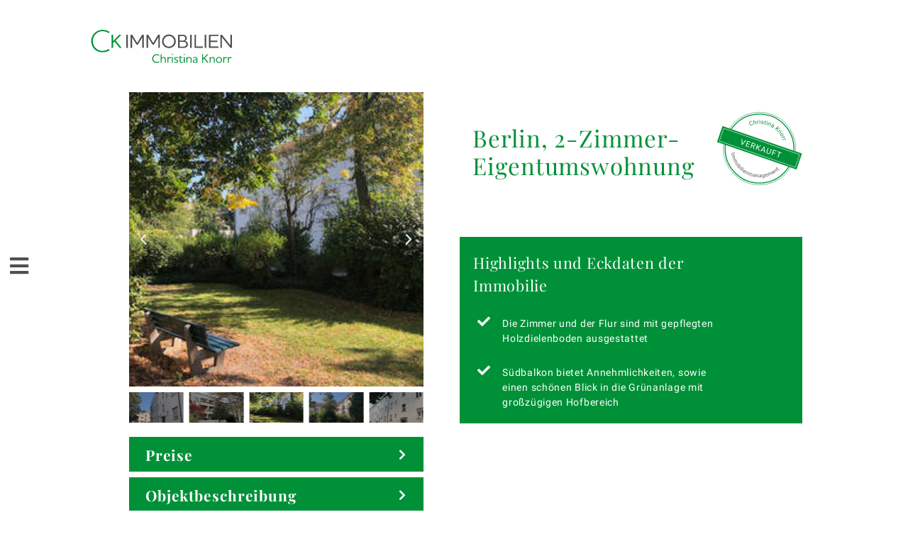

--- FILE ---
content_type: text/html; charset=UTF-8
request_url: https://christina-knorr.de/portfolio/ein-attraktives-herbstangebot-fuer-ihre-kapitalanlage/
body_size: 18618
content:
<!doctype html>
<html lang="de">
<head>
	<meta charset="UTF-8">
		<meta name="viewport" content="width=device-width, initial-scale=1">
	<link rel="profile" href="http://gmpg.org/xfn/11">
	<meta name='robots' content='index, follow, max-image-preview:large, max-snippet:-1, max-video-preview:-1' />

	<!-- This site is optimized with the Yoast SEO plugin v16.3 - https://yoast.com/wordpress/plugins/seo/ -->
	<title>Berlin, 2-Zimmer-Eigentumswohnung - CK IMMOBILIEN</title>
	<link rel="canonical" href="https://christina-knorr.de/portfolio/ein-attraktives-herbstangebot-fuer-ihre-kapitalanlage/" />
	<meta property="og:locale" content="de_DE" />
	<meta property="og:type" content="article" />
	<meta property="og:title" content="Berlin, 2-Zimmer-Eigentumswohnung - CK IMMOBILIEN" />
	<meta property="og:description" content="Voriger Nächster Preise Kaufpreis: 145.000,00  €Hausgeld: 219,43 €Provision: Brutto 6,96% (inklusive 16% gesetzl. MwSt.) für den Käufer, vom beurkundeten Kaufpreis. Wir haben einen provisionspflichtigen Maklervertrag in gleicher Höhe mit dem Verkäufer abgeschlossen.   Objektbeschreibung Fläche: 50,43 m²   Zimmer: 2 Lage 12489 Berlin, Büchnerweg 5 Berlin, 2-Zimmer-Eigentumswohnung Highlights und Eckdaten der Immobilie Die Zimmer und [&hellip;]" />
	<meta property="og:url" content="https://christina-knorr.de/portfolio/ein-attraktives-herbstangebot-fuer-ihre-kapitalanlage/" />
	<meta property="og:site_name" content="CK IMMOBILIEN" />
	<meta property="article:modified_time" content="2021-05-31T09:23:18+00:00" />
	<meta property="og:image" content="https://christina-knorr.de/wp-content/uploads/2021/04/csm_IMG_4655_15320aebc8.jpg" />
	<meta property="og:image:width" content="188" />
	<meta property="og:image:height" content="250" />
	<meta name="twitter:card" content="summary_large_image" />
	<script type="application/ld+json" class="yoast-schema-graph">{"@context":"https://schema.org","@graph":[{"@type":"WebSite","@id":"https://christina-knorr.de/#website","url":"https://christina-knorr.de/","name":"CK IMMOBILIEN","description":"Christina Knorr","potentialAction":[{"@type":"SearchAction","target":"https://christina-knorr.de/?s={search_term_string}","query-input":"required name=search_term_string"}],"inLanguage":"de"},{"@type":"ImageObject","@id":"https://christina-knorr.de/portfolio/ein-attraktives-herbstangebot-fuer-ihre-kapitalanlage/#primaryimage","inLanguage":"de","url":"https://christina-knorr.de/wp-content/uploads/2021/04/csm_IMG_4655_15320aebc8.jpg","contentUrl":"https://christina-knorr.de/wp-content/uploads/2021/04/csm_IMG_4655_15320aebc8.jpg","width":188,"height":250},{"@type":"WebPage","@id":"https://christina-knorr.de/portfolio/ein-attraktives-herbstangebot-fuer-ihre-kapitalanlage/#webpage","url":"https://christina-knorr.de/portfolio/ein-attraktives-herbstangebot-fuer-ihre-kapitalanlage/","name":"Berlin, 2-Zimmer-Eigentumswohnung - CK IMMOBILIEN","isPartOf":{"@id":"https://christina-knorr.de/#website"},"primaryImageOfPage":{"@id":"https://christina-knorr.de/portfolio/ein-attraktives-herbstangebot-fuer-ihre-kapitalanlage/#primaryimage"},"datePublished":"2021-04-26T12:18:09+00:00","dateModified":"2021-05-31T09:23:18+00:00","breadcrumb":{"@id":"https://christina-knorr.de/portfolio/ein-attraktives-herbstangebot-fuer-ihre-kapitalanlage/#breadcrumb"},"inLanguage":"de","potentialAction":[{"@type":"ReadAction","target":["https://christina-knorr.de/portfolio/ein-attraktives-herbstangebot-fuer-ihre-kapitalanlage/"]}]},{"@type":"BreadcrumbList","@id":"https://christina-knorr.de/portfolio/ein-attraktives-herbstangebot-fuer-ihre-kapitalanlage/#breadcrumb","itemListElement":[{"@type":"ListItem","position":1,"item":{"@type":"WebPage","@id":"https://christina-knorr.de/","url":"https://christina-knorr.de/","name":"Home"}},{"@type":"ListItem","position":2,"item":{"@id":"https://christina-knorr.de/portfolio/ein-attraktives-herbstangebot-fuer-ihre-kapitalanlage/#webpage"}}]}]}</script>
	<!-- / Yoast SEO plugin. -->


<link rel='dns-prefetch' href='//use.fontawesome.com' />
<link rel='dns-prefetch' href='//s.w.org' />
<link rel="alternate" type="application/rss+xml" title="CK IMMOBILIEN &raquo; Feed" href="https://christina-knorr.de/feed/" />
<link rel="alternate" type="application/rss+xml" title="CK IMMOBILIEN &raquo; Kommentar-Feed" href="https://christina-knorr.de/comments/feed/" />
		<script type="text/javascript">
			window._wpemojiSettings = {"baseUrl":"https:\/\/s.w.org\/images\/core\/emoji\/13.0.1\/72x72\/","ext":".png","svgUrl":"https:\/\/s.w.org\/images\/core\/emoji\/13.0.1\/svg\/","svgExt":".svg","source":{"concatemoji":"https:\/\/christina-knorr.de\/wp-includes\/js\/wp-emoji-release.min.js?ver=5.7.14"}};
			!function(e,a,t){var n,r,o,i=a.createElement("canvas"),p=i.getContext&&i.getContext("2d");function s(e,t){var a=String.fromCharCode;p.clearRect(0,0,i.width,i.height),p.fillText(a.apply(this,e),0,0);e=i.toDataURL();return p.clearRect(0,0,i.width,i.height),p.fillText(a.apply(this,t),0,0),e===i.toDataURL()}function c(e){var t=a.createElement("script");t.src=e,t.defer=t.type="text/javascript",a.getElementsByTagName("head")[0].appendChild(t)}for(o=Array("flag","emoji"),t.supports={everything:!0,everythingExceptFlag:!0},r=0;r<o.length;r++)t.supports[o[r]]=function(e){if(!p||!p.fillText)return!1;switch(p.textBaseline="top",p.font="600 32px Arial",e){case"flag":return s([127987,65039,8205,9895,65039],[127987,65039,8203,9895,65039])?!1:!s([55356,56826,55356,56819],[55356,56826,8203,55356,56819])&&!s([55356,57332,56128,56423,56128,56418,56128,56421,56128,56430,56128,56423,56128,56447],[55356,57332,8203,56128,56423,8203,56128,56418,8203,56128,56421,8203,56128,56430,8203,56128,56423,8203,56128,56447]);case"emoji":return!s([55357,56424,8205,55356,57212],[55357,56424,8203,55356,57212])}return!1}(o[r]),t.supports.everything=t.supports.everything&&t.supports[o[r]],"flag"!==o[r]&&(t.supports.everythingExceptFlag=t.supports.everythingExceptFlag&&t.supports[o[r]]);t.supports.everythingExceptFlag=t.supports.everythingExceptFlag&&!t.supports.flag,t.DOMReady=!1,t.readyCallback=function(){t.DOMReady=!0},t.supports.everything||(n=function(){t.readyCallback()},a.addEventListener?(a.addEventListener("DOMContentLoaded",n,!1),e.addEventListener("load",n,!1)):(e.attachEvent("onload",n),a.attachEvent("onreadystatechange",function(){"complete"===a.readyState&&t.readyCallback()})),(n=t.source||{}).concatemoji?c(n.concatemoji):n.wpemoji&&n.twemoji&&(c(n.twemoji),c(n.wpemoji)))}(window,document,window._wpemojiSettings);
		</script>
		<style type="text/css">
img.wp-smiley,
img.emoji {
	display: inline !important;
	border: none !important;
	box-shadow: none !important;
	height: 1em !important;
	width: 1em !important;
	margin: 0 .07em !important;
	vertical-align: -0.1em !important;
	background: none !important;
	padding: 0 !important;
}
</style>
	<link rel='stylesheet' id='simple-lightbox-css-css'  href='https://christina-knorr.de/wp-content/plugins/portfolio-elementor/elementor/../vendor/simplelightbox/dist/simplelightbox.min.css?ver=5.7.14' type='text/css' media='all' />
<link rel='stylesheet' id='elpt-portfolio-css-css'  href='https://christina-knorr.de/wp-content/plugins/portfolio-elementor/elementor/../css/powerfolio_css.css?ver=5.7.14' type='text/css' media='all' />
<link rel='stylesheet' id='wp-block-library-css'  href='https://christina-knorr.de/wp-includes/css/dist/block-library/style.min.css?ver=5.7.14' type='text/css' media='all' />
<link rel='stylesheet' id='60c960b0f-css'  href='https://christina-knorr.de/wp-content/uploads/essential-addons-elementor/60c960b0f.min.css?ver=1764427391' type='text/css' media='all' />
<link rel='stylesheet' id='hello-elementor-css'  href='https://christina-knorr.de/wp-content/themes/hello-elementor/style.min.css?ver=2.3.1' type='text/css' media='all' />
<link rel='stylesheet' id='hello-elementor-theme-style-css'  href='https://christina-knorr.de/wp-content/themes/hello-elementor/theme.min.css?ver=2.3.1' type='text/css' media='all' />
<link rel='stylesheet' id='elementor-icons-css'  href='https://christina-knorr.de/wp-content/plugins/elementor/assets/lib/eicons/css/elementor-icons.min.css?ver=5.11.0' type='text/css' media='all' />
<style id='elementor-icons-inline-css' type='text/css'>

		.elementor-add-new-section .elementor-add-templately-promo-button{
            background-color: #5d4fff;
            background-image: url(https://christina-knorr.de/wp-content/plugins/essential-addons-for-elementor-lite/assets/admin/images/templately/logo-icon.svg);
            background-repeat: no-repeat;
            background-position: center center;
            margin-left: 5px;
            position: relative;
            bottom: 5px;
        }
</style>
<link rel='stylesheet' id='elementor-animations-css'  href='https://christina-knorr.de/wp-content/plugins/elementor/assets/lib/animations/animations.min.css?ver=3.2.3' type='text/css' media='all' />
<link rel='stylesheet' id='elementor-frontend-legacy-css'  href='https://christina-knorr.de/wp-content/plugins/elementor/assets/css/frontend-legacy.min.css?ver=3.2.3' type='text/css' media='all' />
<link rel='stylesheet' id='elementor-frontend-css'  href='https://christina-knorr.de/wp-content/plugins/elementor/assets/css/frontend.min.css?ver=3.2.3' type='text/css' media='all' />
<style id='elementor-frontend-inline-css' type='text/css'>
@font-face{font-family:eicons;src:url(https://christina-knorr.de/wp-content/plugins/elementor/assets/lib/eicons/fonts/eicons.eot?5.10.0);src:url(https://christina-knorr.de/wp-content/plugins/elementor/assets/lib/eicons/fonts/eicons.eot?5.10.0#iefix) format("embedded-opentype"),url(https://christina-knorr.de/wp-content/plugins/elementor/assets/lib/eicons/fonts/eicons.woff2?5.10.0) format("woff2"),url(https://christina-knorr.de/wp-content/plugins/elementor/assets/lib/eicons/fonts/eicons.woff?5.10.0) format("woff"),url(https://christina-knorr.de/wp-content/plugins/elementor/assets/lib/eicons/fonts/eicons.ttf?5.10.0) format("truetype"),url(https://christina-knorr.de/wp-content/plugins/elementor/assets/lib/eicons/fonts/eicons.svg?5.10.0#eicon) format("svg");font-weight:400;font-style:normal}
</style>
<link rel='stylesheet' id='elementor-post-4-css'  href='https://christina-knorr.de/wp-content/uploads/elementor/css/post-4.css?ver=1621512688' type='text/css' media='all' />
<link rel='stylesheet' id='elementor-pro-css'  href='https://christina-knorr.de/wp-content/plugins/elementor-pro/assets/css/frontend.min.css?ver=3.2.2' type='text/css' media='all' />
<link rel='stylesheet' id='font-awesome-5-all-css'  href='https://christina-knorr.de/wp-content/plugins/elementor/assets/lib/font-awesome/css/all.min.css?ver=4.6.6' type='text/css' media='all' />
<link rel='stylesheet' id='font-awesome-4-shim-css'  href='https://christina-knorr.de/wp-content/plugins/elementor/assets/lib/font-awesome/css/v4-shims.min.css?ver=4.6.6' type='text/css' media='all' />
<link rel='stylesheet' id='elementor-post-1923-css'  href='https://christina-knorr.de/wp-content/uploads/elementor/css/post-1923.css?ver=1622666949' type='text/css' media='all' />
<link rel='stylesheet' id='elementor-post-15-css'  href='https://christina-knorr.de/wp-content/uploads/elementor/css/post-15.css?ver=1623159058' type='text/css' media='all' />
<link rel='stylesheet' id='elementor-post-18-css'  href='https://christina-knorr.de/wp-content/uploads/elementor/css/post-18.css?ver=1628501484' type='text/css' media='all' />
<link rel='stylesheet' id='elementor-post-75-css'  href='https://christina-knorr.de/wp-content/uploads/elementor/css/post-75.css?ver=1621512688' type='text/css' media='all' />
<link rel='stylesheet' id='elementor-post-70-css'  href='https://christina-knorr.de/wp-content/uploads/elementor/css/post-70.css?ver=1630924222' type='text/css' media='all' />
<link rel='stylesheet' id='borlabs-cookie-css'  href='https://christina-knorr.de/wp-content/cache/borlabs-cookie/borlabs-cookie_1_de.css?ver=2.2.56-29' type='text/css' media='all' />
<link rel='stylesheet' id='bfa-font-awesome-css'  href='https://use.fontawesome.com/releases/v5.15.4/css/all.css?ver=2.0.1' type='text/css' media='all' />
<link rel='stylesheet' id='chld_thm_cfg_child-css'  href='https://christina-knorr.de/wp-content/themes/hello-elementor-child/style.css?ver=5.7.14' type='text/css' media='all' />
<link rel='stylesheet' id='google-fonts-1-css'  href='//christina-knorr.de/wp-content/uploads/sgf-css/font-31287a2de95f6d3938fb8cb32d304deb.css' type='text/css' media='all' />
<script type='text/javascript' src='https://christina-knorr.de/wp-includes/js/jquery/jquery.min.js?ver=3.5.1' id='jquery-core-js'></script>
<script type='text/javascript' src='https://christina-knorr.de/wp-includes/js/jquery/jquery-migrate.min.js?ver=3.3.2' id='jquery-migrate-js'></script>
<script type='text/javascript' src='https://christina-knorr.de/wp-content/plugins/elementor/assets/lib/font-awesome/js/v4-shims.min.js?ver=4.6.6' id='font-awesome-4-shim-js'></script>
<link rel="https://api.w.org/" href="https://christina-knorr.de/wp-json/" /><link rel="alternate" type="application/json" href="https://christina-knorr.de/wp-json/wp/v2/elemenfolio/1923" /><link rel="EditURI" type="application/rsd+xml" title="RSD" href="https://christina-knorr.de/xmlrpc.php?rsd" />
<link rel="wlwmanifest" type="application/wlwmanifest+xml" href="https://christina-knorr.de/wp-includes/wlwmanifest.xml" /> 
<meta name="generator" content="WordPress 5.7.14" />
<link rel='shortlink' href='https://christina-knorr.de/?p=1923' />
<link rel="alternate" type="application/json+oembed" href="https://christina-knorr.de/wp-json/oembed/1.0/embed?url=https%3A%2F%2Fchristina-knorr.de%2Fportfolio%2Fein-attraktives-herbstangebot-fuer-ihre-kapitalanlage%2F" />
<link rel="alternate" type="text/xml+oembed" href="https://christina-knorr.de/wp-json/oembed/1.0/embed?url=https%3A%2F%2Fchristina-knorr.de%2Fportfolio%2Fein-attraktives-herbstangebot-fuer-ihre-kapitalanlage%2F&#038;format=xml" />
<link rel="icon" href="https://christina-knorr.de/wp-content/uploads/2021/01/fav-ck.svg" sizes="32x32" />
<link rel="icon" href="https://christina-knorr.de/wp-content/uploads/2021/01/fav-ck.svg" sizes="192x192" />
<link rel="apple-touch-icon" href="https://christina-knorr.de/wp-content/uploads/2021/01/fav-ck.svg" />
<meta name="msapplication-TileImage" content="https://christina-knorr.de/wp-content/uploads/2021/01/fav-ck.svg" />
</head>
<body class="elemenfolio-template-default single single-elemenfolio postid-1923 wp-custom-logo elementor-default elementor-template-full-width elementor-kit-4 elementor-page elementor-page-1923 elementor-page-75">

		<div data-elementor-type="header" data-elementor-id="15" class="elementor elementor-15 elementor-location-header" data-elementor-settings="[]">
		<div class="elementor-section-wrap">
					<section data-particle_enable="false" data-particle-mobile-disabled="false" class="elementor-section elementor-top-section elementor-element elementor-element-dc32448 elementor-section-full_width elementor-section-height-min-height elementor-section-height-default elementor-section-items-middle" data-id="dc32448" data-element_type="section">
						<div class="elementor-container elementor-column-gap-default">
							<div class="elementor-row">
					<div class="elementor-column elementor-col-33 elementor-top-column elementor-element elementor-element-9fca005" data-id="9fca005" data-element_type="column">
			<div class="elementor-column-wrap">
							<div class="elementor-widget-wrap">
								</div>
					</div>
		</div>
				<div class="elementor-column elementor-col-33 elementor-top-column elementor-element elementor-element-60f0729" data-id="60f0729" data-element_type="column">
			<div class="elementor-column-wrap elementor-element-populated">
							<div class="elementor-widget-wrap">
						<div class="elementor-element elementor-element-12fa51b elementor-widget elementor-widget-spacer" data-id="12fa51b" data-element_type="widget" data-widget_type="spacer.default">
				<div class="elementor-widget-container">
					<div class="elementor-spacer">
			<div class="elementor-spacer-inner"></div>
		</div>
				</div>
				</div>
				<div class="elementor-element elementor-element-4991289 elementor-widget elementor-widget-theme-site-logo elementor-widget-image" data-id="4991289" data-element_type="widget" data-widget_type="theme-site-logo.default">
				<div class="elementor-widget-container">
								<div class="elementor-image">
													<a href="https://christina-knorr.de">
							<img src="https://christina-knorr.de/wp-content/uploads/2021/01/ck-immo-logo.svg" class="attachment-full size-full" alt="" loading="lazy" />								</a>
														</div>
						</div>
				</div>
				<div class="elementor-element elementor-element-fb487c2 elementor-widget elementor-widget-spacer" data-id="fb487c2" data-element_type="widget" data-widget_type="spacer.default">
				<div class="elementor-widget-container">
					<div class="elementor-spacer">
			<div class="elementor-spacer-inner"></div>
		</div>
				</div>
				</div>
						</div>
					</div>
		</div>
				<div class="elementor-column elementor-col-33 elementor-top-column elementor-element elementor-element-33efe68" data-id="33efe68" data-element_type="column">
			<div class="elementor-column-wrap elementor-element-populated">
							<div class="elementor-widget-wrap">
						<div class="elementor-element elementor-element-190e547 elementor-nav-menu__align-right elementor-nav-menu--indicator-chevron elementor-nav-menu--stretch elementor-hidden-desktop elementor-hidden-tablet elementor-nav-menu--dropdown-tablet elementor-nav-menu__text-align-aside elementor-nav-menu--toggle elementor-nav-menu--burger elementor-widget elementor-widget-nav-menu" data-id="190e547" data-element_type="widget" data-settings="{&quot;full_width&quot;:&quot;stretch&quot;,&quot;layout&quot;:&quot;horizontal&quot;,&quot;toggle&quot;:&quot;burger&quot;}" data-widget_type="nav-menu.default">
				<div class="elementor-widget-container">
						<nav role="navigation" class="elementor-nav-menu--main elementor-nav-menu__container elementor-nav-menu--layout-horizontal e--pointer-background e--animation-fade"><ul id="menu-1-190e547" class="elementor-nav-menu"><li class="menu-item menu-item-type-post_type menu-item-object-page menu-item-has-children menu-item-1424"><a href="https://christina-knorr.de/ueber-mich/" class="elementor-item">Über Mich</a>
<ul class="sub-menu elementor-nav-menu--dropdown">
	<li class="menu-item menu-item-type-custom menu-item-object-custom menu-item-152"><a href="/ueber-mich/#kundenmeinungen" class="elementor-sub-item elementor-item-anchor">Kundenmeinungen</a></li>
	<li class="menu-item menu-item-type-custom menu-item-object-custom menu-item-153"><a href="/ueber-mich/#kooperationspartner" class="elementor-sub-item elementor-item-anchor">Kooperationspartner</a></li>
</ul>
</li>
<li class="menu-item menu-item-type-post_type menu-item-object-page menu-item-1698"><a href="https://christina-knorr.de/service/" class="elementor-item">Service</a></li>
<li class="menu-item menu-item-type-custom menu-item-object-custom menu-item-has-children menu-item-31"><a href="/#immobilien" class="elementor-item elementor-item-anchor">Immobilien</a>
<ul class="sub-menu elementor-nav-menu--dropdown">
	<li class="menu-item menu-item-type-post_type menu-item-object-page menu-item-1028"><a href="https://christina-knorr.de/kaufangebote/" class="elementor-sub-item">Kaufangebote</a></li>
	<li class="menu-item menu-item-type-post_type menu-item-object-page menu-item-1027"><a href="https://christina-knorr.de/mietangebote/" class="elementor-sub-item">Mietangebote</a></li>
	<li class="menu-item menu-item-type-post_type menu-item-object-page menu-item-1019"><a href="https://christina-knorr.de/referenzen/" class="elementor-sub-item">Referenzen</a></li>
	<li class="menu-item menu-item-type-post_type menu-item-object-page menu-item-3950"><a href="https://christina-knorr.de/anlageobjekte/" class="elementor-sub-item">Anlageobjekte</a></li>
</ul>
</li>
<li class="menu-item menu-item-type-custom menu-item-object-custom menu-item-32"><a href="#kontakt" class="elementor-item elementor-item-anchor">Kontakt</a></li>
</ul></nav>
					<div class="elementor-menu-toggle" role="button" tabindex="0" aria-label="Menu Toggle" aria-expanded="false">
			<i class="eicon-menu-bar" aria-hidden="true"></i>
			<span class="elementor-screen-only">Menü</span>
		</div>
			<nav class="elementor-nav-menu--dropdown elementor-nav-menu__container" role="navigation" aria-hidden="true"><ul id="menu-2-190e547" class="elementor-nav-menu"><li class="menu-item menu-item-type-post_type menu-item-object-page menu-item-has-children menu-item-1424"><a href="https://christina-knorr.de/ueber-mich/" class="elementor-item">Über Mich</a>
<ul class="sub-menu elementor-nav-menu--dropdown">
	<li class="menu-item menu-item-type-custom menu-item-object-custom menu-item-152"><a href="/ueber-mich/#kundenmeinungen" class="elementor-sub-item elementor-item-anchor">Kundenmeinungen</a></li>
	<li class="menu-item menu-item-type-custom menu-item-object-custom menu-item-153"><a href="/ueber-mich/#kooperationspartner" class="elementor-sub-item elementor-item-anchor">Kooperationspartner</a></li>
</ul>
</li>
<li class="menu-item menu-item-type-post_type menu-item-object-page menu-item-1698"><a href="https://christina-knorr.de/service/" class="elementor-item">Service</a></li>
<li class="menu-item menu-item-type-custom menu-item-object-custom menu-item-has-children menu-item-31"><a href="/#immobilien" class="elementor-item elementor-item-anchor">Immobilien</a>
<ul class="sub-menu elementor-nav-menu--dropdown">
	<li class="menu-item menu-item-type-post_type menu-item-object-page menu-item-1028"><a href="https://christina-knorr.de/kaufangebote/" class="elementor-sub-item">Kaufangebote</a></li>
	<li class="menu-item menu-item-type-post_type menu-item-object-page menu-item-1027"><a href="https://christina-knorr.de/mietangebote/" class="elementor-sub-item">Mietangebote</a></li>
	<li class="menu-item menu-item-type-post_type menu-item-object-page menu-item-1019"><a href="https://christina-knorr.de/referenzen/" class="elementor-sub-item">Referenzen</a></li>
	<li class="menu-item menu-item-type-post_type menu-item-object-page menu-item-3950"><a href="https://christina-knorr.de/anlageobjekte/" class="elementor-sub-item">Anlageobjekte</a></li>
</ul>
</li>
<li class="menu-item menu-item-type-custom menu-item-object-custom menu-item-32"><a href="#kontakt" class="elementor-item elementor-item-anchor">Kontakt</a></li>
</ul></nav>
				</div>
				</div>
						</div>
					</div>
		</div>
								</div>
					</div>
		</section>
				</div>
		</div>
				<div data-elementor-type="single-page" data-elementor-id="75" class="elementor elementor-75 elementor-location-single post-1923 elemenfolio type-elemenfolio status-publish has-post-thumbnail hentry elemenfoliocategory-eigentumswohnung elemenfoliocategory-verkauft" data-elementor-settings="[]">
		<div class="elementor-section-wrap">
					<header data-particle_enable="false" data-particle-mobile-disabled="false" class="elementor-section elementor-top-section elementor-element elementor-element-3ada8c1 elementor-section-full_width elementor-section-height-min-height elementor-section-items-stretch elementor-section-content-space-between elementor-section-height-default" data-id="3ada8c1" data-element_type="section">
						<div class="elementor-container elementor-column-gap-no">
							<div class="elementor-row">
					<div class="elementor-column elementor-col-50 elementor-top-column elementor-element elementor-element-9df98d0 elementor-hidden-phone" data-id="9df98d0" data-element_type="column" data-settings="{&quot;background_background&quot;:&quot;classic&quot;}">
			<div class="elementor-column-wrap elementor-element-populated">
							<div class="elementor-widget-wrap">
						<div class="elementor-element elementor-element-2895e39 elementor-widget elementor-widget-template" data-id="2895e39" data-element_type="widget" data-settings="{&quot;sticky&quot;:&quot;top&quot;,&quot;sticky_on&quot;:[&quot;desktop&quot;,&quot;tablet&quot;],&quot;sticky_offset&quot;:0,&quot;sticky_effects_offset&quot;:0}" data-widget_type="template.default">
				<div class="elementor-widget-container">
					<div class="elementor-template">
					<div data-elementor-type="section" data-elementor-id="64" class="elementor elementor-64 elementor-location-single" data-elementor-settings="[]">
		<div class="elementor-section-wrap">
					<header data-particle_enable="false" data-particle-mobile-disabled="false" class="elementor-section elementor-top-section elementor-element elementor-element-2978f04 elementor-section-full_width elementor-section-height-full elementor-section-items-stretch elementor-section-height-default" data-id="2978f04" data-element_type="section" data-settings="{&quot;background_background&quot;:&quot;classic&quot;}">
						<div class="elementor-container elementor-column-gap-no">
							<div class="elementor-row">
					<div class="elementor-column elementor-col-100 elementor-top-column elementor-element elementor-element-6184263" data-id="6184263" data-element_type="column" data-settings="{&quot;background_background&quot;:&quot;classic&quot;}">
			<div class="elementor-column-wrap elementor-element-populated">
							<div class="elementor-widget-wrap">
						<div class="elementor-element elementor-element-8945d77 elementor-fixed elementor-view-default elementor-widget elementor-widget-icon" data-id="8945d77" data-element_type="widget" data-settings="{&quot;_position&quot;:&quot;fixed&quot;}" data-widget_type="icon.default">
				<div class="elementor-widget-container">
					<div class="elementor-icon-wrapper">
			<a class="elementor-icon" href="#elementor-action%3Aaction%3Dpopup%3Aopen%26settings%3DeyJpZCI6IjcwIiwidG9nZ2xlIjp0cnVlfQ%3D%3D">
			<i aria-hidden="true" class="fas fa-bars"></i>			</a>
		</div>
				</div>
				</div>
						</div>
					</div>
		</div>
								</div>
					</div>
		</header>
				</div>
		</div>
				</div>
				</div>
				</div>
						</div>
					</div>
		</div>
				<div class="elementor-column elementor-col-50 elementor-top-column elementor-element elementor-element-0d85818" data-id="0d85818" data-element_type="column">
			<div class="elementor-column-wrap elementor-element-populated">
							<div class="elementor-widget-wrap">
						<div class="elementor-element elementor-element-abf684a elementor-widget elementor-widget-theme-post-content" data-id="abf684a" data-element_type="widget" data-widget_type="theme-post-content.default">
				<div class="elementor-widget-container">
					<div data-elementor-type="wp-post" data-elementor-id="1923" class="elementor elementor-1923" data-elementor-settings="[]">
						<div class="elementor-inner">
							<div class="elementor-section-wrap">
							<section data-particle_enable="false" data-particle-mobile-disabled="false" class="elementor-section elementor-top-section elementor-element elementor-element-8c1ba6d elementor-section-full_width elementor-reverse-tablet elementor-reverse-mobile elementor-section-height-default elementor-section-height-default" data-id="8c1ba6d" data-element_type="section">
						<div class="elementor-container elementor-column-gap-default">
							<div class="elementor-row">
					<div class="elementor-column elementor-col-20 elementor-top-column elementor-element elementor-element-cae4ed3" data-id="cae4ed3" data-element_type="column">
			<div class="elementor-column-wrap">
							<div class="elementor-widget-wrap">
								</div>
					</div>
		</div>
				<div class="elementor-column elementor-col-20 elementor-top-column elementor-element elementor-element-d6c32d2" data-id="d6c32d2" data-element_type="column">
			<div class="elementor-column-wrap elementor-element-populated">
							<div class="elementor-widget-wrap">
						<div class="elementor-element elementor-element-16994a2e elementor-skin-slideshow elementor-aspect-ratio-169 elementor-arrows-yes elementor-widget elementor-widget-media-carousel" data-id="16994a2e" data-element_type="widget" data-settings="{&quot;space_between&quot;:{&quot;unit&quot;:&quot;px&quot;,&quot;size&quot;:8,&quot;sizes&quot;:[]},&quot;skin&quot;:&quot;slideshow&quot;,&quot;centered_slides&quot;:&quot;yes&quot;,&quot;autoplay_speed&quot;:7500,&quot;effect&quot;:&quot;slide&quot;,&quot;show_arrows&quot;:&quot;yes&quot;,&quot;speed&quot;:500,&quot;autoplay&quot;:&quot;yes&quot;,&quot;loop&quot;:&quot;yes&quot;,&quot;pause_on_hover&quot;:&quot;yes&quot;,&quot;pause_on_interaction&quot;:&quot;yes&quot;,&quot;space_between_tablet&quot;:{&quot;unit&quot;:&quot;px&quot;,&quot;size&quot;:10,&quot;sizes&quot;:[]},&quot;space_between_mobile&quot;:{&quot;unit&quot;:&quot;px&quot;,&quot;size&quot;:10,&quot;sizes&quot;:[]}}" data-widget_type="media-carousel.default">
				<div class="elementor-widget-container">
					<div class="elementor-swiper">
			<div class="elementor-main-swiper swiper-container">
				<div class="swiper-wrapper">
											<div class="swiper-slide">
							<a href="https://christina-knorr.de/wp-content/uploads/2021/04/csm_IMG_4653_3c101d9e6a.jpg" data-elementor-open-lightbox="yes" data-elementor-lightbox-slideshow="16994a2e" data-elementor-lightbox-title="csm_IMG_4653_3c101d9e6a">		<div class="elementor-carousel-image" style="background-image: url(https://christina-knorr.de/wp-content/uploads/2021/04/csm_IMG_4653_3c101d9e6a.jpg)">
					</div>
		</a>						</div>
											<div class="swiper-slide">
									<div class="elementor-carousel-image" style="background-image: url(https://christina-knorr.de/wp-content/uploads/2021/04/csm_IMG_4655_15320aebc8.jpg)">
					</div>
								</div>
											<div class="swiper-slide">
									<div class="elementor-carousel-image" style="background-image: url(https://christina-knorr.de/wp-content/uploads/2021/04/csm_IMG_4656_1cbf90c40a.jpg)">
					</div>
								</div>
											<div class="swiper-slide">
									<div class="elementor-carousel-image" style="background-image: url(https://christina-knorr.de/wp-content/uploads/2021/04/csm_IMG_4658_8a1543c42a.jpg)">
					</div>
								</div>
											<div class="swiper-slide">
									<div class="elementor-carousel-image" style="background-image: url(https://christina-knorr.de/wp-content/uploads/2021/04/csm_IMG_4668_7b72e7e056.jpg)">
					</div>
								</div>
											<div class="swiper-slide">
									<div class="elementor-carousel-image" style="background-image: url(https://christina-knorr.de/wp-content/uploads/2021/04/csm_IMG_4976_a7945401fc.jpg)">
					</div>
								</div>
									</div>
																				<div class="elementor-swiper-button elementor-swiper-button-prev">
							<i class="eicon-chevron-left" aria-hidden="true"></i>
							<span class="elementor-screen-only">Voriger</span>
						</div>
						<div class="elementor-swiper-button elementor-swiper-button-next">
							<i class="eicon-chevron-right" aria-hidden="true"></i>
							<span class="elementor-screen-only">Nächster</span>
						</div>
												</div>
		</div>
				<div class="elementor-swiper">
			<div class="elementor-thumbnails-swiper swiper-container">
				<div class="swiper-wrapper">
											<div class="swiper-slide">
									<div class="elementor-fit-aspect-ratio elementor-carousel-image" style="background-image: url(https://christina-knorr.de/wp-content/uploads/2021/04/csm_IMG_4653_3c101d9e6a.jpg)">
					</div>
		</a>						</div>
											<div class="swiper-slide">
									<div class="elementor-fit-aspect-ratio elementor-carousel-image" style="background-image: url(https://christina-knorr.de/wp-content/uploads/2021/04/csm_IMG_4655_15320aebc8.jpg)">
					</div>
								</div>
											<div class="swiper-slide">
									<div class="elementor-fit-aspect-ratio elementor-carousel-image" style="background-image: url(https://christina-knorr.de/wp-content/uploads/2021/04/csm_IMG_4656_1cbf90c40a.jpg)">
					</div>
								</div>
											<div class="swiper-slide">
									<div class="elementor-fit-aspect-ratio elementor-carousel-image" style="background-image: url(https://christina-knorr.de/wp-content/uploads/2021/04/csm_IMG_4658_8a1543c42a.jpg)">
					</div>
								</div>
											<div class="swiper-slide">
									<div class="elementor-fit-aspect-ratio elementor-carousel-image" style="background-image: url(https://christina-knorr.de/wp-content/uploads/2021/04/csm_IMG_4668_7b72e7e056.jpg)">
					</div>
								</div>
											<div class="swiper-slide">
									<div class="elementor-fit-aspect-ratio elementor-carousel-image" style="background-image: url(https://christina-knorr.de/wp-content/uploads/2021/04/csm_IMG_4976_a7945401fc.jpg)">
					</div>
								</div>
									</div>
																					</div>
		</div>
				</div>
				</div>
				<div class="elementor-element elementor-element-1db99386 elementor-widget elementor-widget-eael-adv-accordion" data-id="1db99386" data-element_type="widget" data-widget_type="eael-adv-accordion.default">
				<div class="elementor-widget-container">
			        <div class="eael-adv-accordion" id="eael-adv-accordion-1db99386" data-accordion-id="1db99386" data-accordion-type="accordion" data-toogle-speed="800">
    <div class="eael-accordion-list">
                <div id="elementor-tab-title-4981" class="elementor-tab-title eael-accordion-header" tabindex="4981" data-tab="1" role="tab" aria-controls="elementor-tab-content-4981"><span class="eael-accordion-tab-title">Preise</span><i aria-hidden="true" class="fa-toggle fas fa-chevron-right"></i></div><div id="elementor-tab-content-4981" class="eael-accordion-content clearfix" data-tab="1" role="tabpanel" aria-labelledby="elementor-tab-title-4981"><p><p>Kaufpreis: 145.000,00  €<br />Hausgeld: 219,43 €<br />Provision: Brutto 6,96% (inklusive 16% gesetzl. MwSt.) für den Käufer, vom beurkundeten Kaufpreis. Wir haben einen provisionspflichtigen Maklervertrag in gleicher Höhe mit dem Verkäufer abgeschlossen.</p><p> </p></p></div>
                </div><div class="eael-accordion-list">
                <div id="elementor-tab-title-4982" class="elementor-tab-title eael-accordion-header" tabindex="4982" data-tab="2" role="tab" aria-controls="elementor-tab-content-4982"><span class="eael-accordion-tab-title">Objektbeschreibung</span><i aria-hidden="true" class="fa-toggle fas fa-chevron-right"></i></div><div id="elementor-tab-content-4982" class="eael-accordion-content clearfix" data-tab="2" role="tabpanel" aria-labelledby="elementor-tab-title-4982"><p><p>Fläche: 50,43 m²</p><p> </p><p>Zimmer: 2</p></p></div>
                </div><div class="eael-accordion-list">
                <div id="elementor-tab-title-4983" class="elementor-tab-title eael-accordion-header" tabindex="4983" data-tab="3" role="tab" aria-controls="elementor-tab-content-4983"><span class="eael-accordion-tab-title">Lage</span><i aria-hidden="true" class="fa-toggle fas fa-chevron-right"></i></div><div id="elementor-tab-content-4983" class="eael-accordion-content clearfix" data-tab="3" role="tabpanel" aria-labelledby="elementor-tab-title-4983"><p><p>12489 Berlin, Büchnerweg 5</p></p></div>
                </div></div>		</div>
				</div>
						</div>
					</div>
		</div>
				<div class="elementor-column elementor-col-20 elementor-top-column elementor-element elementor-element-1828e88" data-id="1828e88" data-element_type="column">
			<div class="elementor-column-wrap">
							<div class="elementor-widget-wrap">
								</div>
					</div>
		</div>
				<div class="elementor-column elementor-col-20 elementor-top-column elementor-element elementor-element-e8b561e" data-id="e8b561e" data-element_type="column">
			<div class="elementor-column-wrap elementor-element-populated">
							<div class="elementor-widget-wrap">
						<section data-particle_enable="false" data-particle-mobile-disabled="false" class="elementor-section elementor-inner-section elementor-element elementor-element-f70e370 elementor-section-full_width elementor-section-content-bottom elementor-section-height-default elementor-section-height-default" data-id="f70e370" data-element_type="section" data-settings="{&quot;background_background&quot;:&quot;classic&quot;}">
						<div class="elementor-container elementor-column-gap-default">
							<div class="elementor-row">
					<div class="elementor-column elementor-col-50 elementor-inner-column elementor-element elementor-element-6223e45" data-id="6223e45" data-element_type="column">
			<div class="elementor-column-wrap elementor-element-populated">
							<div class="elementor-widget-wrap">
						<div class="elementor-element elementor-element-729265a elementor-widget elementor-widget-heading" data-id="729265a" data-element_type="widget" data-widget_type="heading.default">
				<div class="elementor-widget-container">
			<h1 class="elementor-heading-title elementor-size-default">Berlin, 2-Zimmer-Eigentumswohnung</h1>		</div>
				</div>
				<div class="elementor-element elementor-element-2504970 elementor-widget elementor-widget-text-editor" data-id="2504970" data-element_type="widget" data-widget_type="text-editor.default">
				<div class="elementor-widget-container">
								<div class="elementor-text-editor elementor-clearfix">
										</div>
						</div>
				</div>
						</div>
					</div>
		</div>
				<div class="elementor-column elementor-col-50 elementor-inner-column elementor-element elementor-element-eff2ecf" data-id="eff2ecf" data-element_type="column">
			<div class="elementor-column-wrap elementor-element-populated">
							<div class="elementor-widget-wrap">
						<div class="elementor-element elementor-element-e53226a elementor-widget elementor-widget-image" data-id="e53226a" data-element_type="widget" data-widget_type="image.default">
				<div class="elementor-widget-container">
								<div class="elementor-image">
												<img src="https://christina-knorr.de/wp-content/uploads/2021/03/ck_immobilien-verkauft-pfade.svg" class="attachment-full size-full" alt="" loading="lazy" />														</div>
						</div>
				</div>
						</div>
					</div>
		</div>
								</div>
					</div>
		</section>
				<section data-particle_enable="false" data-particle-mobile-disabled="false" class="elementor-section elementor-inner-section elementor-element elementor-element-c0c0be4 elementor-section-full_width elementor-section-content-bottom elementor-section-height-default elementor-section-height-default" data-id="c0c0be4" data-element_type="section" data-settings="{&quot;background_background&quot;:&quot;classic&quot;}">
						<div class="elementor-container elementor-column-gap-default">
							<div class="elementor-row">
					<div class="elementor-column elementor-col-50 elementor-inner-column elementor-element elementor-element-a4d1898" data-id="a4d1898" data-element_type="column">
			<div class="elementor-column-wrap elementor-element-populated">
							<div class="elementor-widget-wrap">
						<div class="elementor-element elementor-element-45e95e4 elementor-widget elementor-widget-heading" data-id="45e95e4" data-element_type="widget" data-widget_type="heading.default">
				<div class="elementor-widget-container">
			<h4 class="elementor-heading-title elementor-size-default">Highlights und Eckdaten der Immobilie</h4>		</div>
				</div>
				<div class="elementor-element elementor-element-4305af4 elementor-widget elementor-widget-eael-feature-list" data-id="4305af4" data-element_type="widget" data-widget_type="eael-feature-list.default">
				<div class="elementor-widget-container">
					<div class="-icon-position-left -tablet-icon-position-left -mobile-icon-position-left">
			<ul id="eael-feature-list-4305af4" class="eael-feature-list-items circle stacked ">
			                <li class="eael-feature-list-item">
                    
						<div class="eael-feature-list-icon-box">
							<div class="eael-feature-list-icon-inner">

								<span class="eael-feature-list-icon fl-icon-0">

		<i aria-hidden="true" style="color:;" class="fas fa-check"></i>								</span>
							</div>
						</div>
						<div class="eael-feature-list-content-box">
							<h3 class="eael-feature-list-title"							></h3						>
						<p class="eael-feature-list-content">Die Zimmer und der Flur sind mit gepflegten Holzdielenboden ausgestattet</p>
						</div>

					</li>
				                <li class="eael-feature-list-item">
                    
						<div class="eael-feature-list-icon-box">
							<div class="eael-feature-list-icon-inner">

								<span class="eael-feature-list-icon fl-icon-1">

		<i aria-hidden="true" style="color:;" class="fas fa-check"></i>								</span>
							</div>
						</div>
						<div class="eael-feature-list-content-box">
							<h3 class="eael-feature-list-title"							></h3						>
						<p class="eael-feature-list-content">Südbalkon bietet Annehmlichkeiten, sowie einen schönen Blick in die Grünanlage mit großzügigen Hofbereich</p>
						</div>

					</li>
							</ul>
		</div>
				</div>
				</div>
						</div>
					</div>
		</div>
				<div class="elementor-column elementor-col-50 elementor-inner-column elementor-element elementor-element-325c0c6" data-id="325c0c6" data-element_type="column">
			<div class="elementor-column-wrap">
							<div class="elementor-widget-wrap">
								</div>
					</div>
		</div>
								</div>
					</div>
		</section>
						</div>
					</div>
		</div>
				<div class="elementor-column elementor-col-20 elementor-top-column elementor-element elementor-element-e1fde7b" data-id="e1fde7b" data-element_type="column">
			<div class="elementor-column-wrap">
							<div class="elementor-widget-wrap">
								</div>
					</div>
		</div>
								</div>
					</div>
		</section>
						</div>
						</div>
					</div>
				</div>
				</div>
						</div>
					</div>
		</div>
								</div>
					</div>
		</header>
				</div>
		</div>
				<div data-elementor-type="footer" data-elementor-id="18" class="elementor elementor-18 elementor-location-footer" data-elementor-settings="[]">
		<div class="elementor-section-wrap">
					<section data-particle_enable="false" data-particle-mobile-disabled="false" class="elementor-section elementor-top-section elementor-element elementor-element-ae50675 elementor-section-full_width elementor-section-height-default elementor-section-height-default" data-id="ae50675" data-element_type="section" id="kontakt" data-settings="{&quot;background_background&quot;:&quot;classic&quot;}">
						<div class="elementor-container elementor-column-gap-default">
							<div class="elementor-row">
					<div class="elementor-column elementor-col-25 elementor-top-column elementor-element elementor-element-b0ecb65" data-id="b0ecb65" data-element_type="column">
			<div class="elementor-column-wrap">
							<div class="elementor-widget-wrap">
								</div>
					</div>
		</div>
				<div class="elementor-column elementor-col-25 elementor-top-column elementor-element elementor-element-b80011b" data-id="b80011b" data-element_type="column">
			<div class="elementor-column-wrap elementor-element-populated">
							<div class="elementor-widget-wrap">
						<div class="elementor-element elementor-element-393128f elementor-widget elementor-widget-heading" data-id="393128f" data-element_type="widget" data-widget_type="heading.default">
				<div class="elementor-widget-container">
			<h2 class="elementor-heading-title elementor-size-default">Kontakt<br>Christina Knorr</h2>		</div>
				</div>
						</div>
					</div>
		</div>
				<div class="elementor-column elementor-col-25 elementor-top-column elementor-element elementor-element-61f76d8" data-id="61f76d8" data-element_type="column">
			<div class="elementor-column-wrap">
							<div class="elementor-widget-wrap">
								</div>
					</div>
		</div>
				<div class="elementor-column elementor-col-25 elementor-top-column elementor-element elementor-element-b27b353" data-id="b27b353" data-element_type="column">
			<div class="elementor-column-wrap">
							<div class="elementor-widget-wrap">
								</div>
					</div>
		</div>
								</div>
					</div>
		</section>
				<section data-particle_enable="false" data-particle-mobile-disabled="false" class="elementor-section elementor-top-section elementor-element elementor-element-811eaf1 elementor-section-full_width elementor-section-height-default elementor-section-height-default" data-id="811eaf1" data-element_type="section" data-settings="{&quot;background_background&quot;:&quot;classic&quot;}">
						<div class="elementor-container elementor-column-gap-default">
							<div class="elementor-row">
					<div class="elementor-column elementor-col-25 elementor-top-column elementor-element elementor-element-89befd0" data-id="89befd0" data-element_type="column">
			<div class="elementor-column-wrap">
							<div class="elementor-widget-wrap">
								</div>
					</div>
		</div>
				<div class="elementor-column elementor-col-25 elementor-top-column elementor-element elementor-element-9cd2fa8" data-id="9cd2fa8" data-element_type="column">
			<div class="elementor-column-wrap elementor-element-populated">
							<div class="elementor-widget-wrap">
						<div class="elementor-element elementor-element-77c3d01 elementor-widget elementor-widget-text-editor" data-id="77c3d01" data-element_type="widget" data-widget_type="text-editor.default">
				<div class="elementor-widget-container">
								<div class="elementor-text-editor elementor-clearfix">
					<p>Ich berate Sie gerne ausführlich und erstelle Ihnen ein erstes unverbindliches Angebot. <strong><a href="mailto:ck@markenimmobilien.info" target="_blank" rel="noopener" data-wplink-edit="true">Schreiben Sie mir eine E-Mail</a></strong> oder <a href="tel:+491723002058" target="_blank" rel="noopener"><strong>rufen Sie mich an</strong></a>. Ich freue mich auf Ihre Anfrage.</p>					</div>
						</div>
				</div>
				<div class="elementor-element elementor-element-89d782c elementor-widget elementor-widget-button" data-id="89d782c" data-element_type="widget" data-widget_type="button.default">
				<div class="elementor-widget-container">
					<div class="elementor-button-wrapper">
			<a href="tel:+491723002058%20" class="elementor-button-link elementor-button elementor-size-sm" role="button">
						<span class="elementor-button-content-wrapper">
						<span class="elementor-button-text">Rufen Sie mich an</span>
		</span>
					</a>
		</div>
				</div>
				</div>
						</div>
					</div>
		</div>
				<div class="elementor-column elementor-col-25 elementor-top-column elementor-element elementor-element-219c301" data-id="219c301" data-element_type="column">
			<div class="elementor-column-wrap elementor-element-populated">
							<div class="elementor-widget-wrap">
						<div class="elementor-element elementor-element-6e935f1 elementor-widget elementor-widget-heading" data-id="6e935f1" data-element_type="widget" data-widget_type="heading.default">
				<div class="elementor-widget-container">
			<h3 class="elementor-heading-title elementor-size-default">Ich berate Sie zu Ihren Immobilienfragen.</h3>		</div>
				</div>
				<div class="elementor-element elementor-element-459d841 elementor-align-left elementor-icon-list--layout-traditional elementor-list-item-link-full_width elementor-widget elementor-widget-icon-list" data-id="459d841" data-element_type="widget" data-widget_type="icon-list.default">
				<div class="elementor-widget-container">
					<ul class="elementor-icon-list-items">
							<li class="elementor-icon-list-item">
					<a href="mailto:ck@markenimmobilien.info" target="_blank">						<span class="elementor-icon-list-icon">
							<i aria-hidden="true" class="far fa-envelope"></i>						</span>
										<span class="elementor-icon-list-text">ck@markenimmobilien.info</span>
											</a>
									</li>
								<li class="elementor-icon-list-item">
					<a href="tel:+491723002058%20" target="_blank">						<span class="elementor-icon-list-icon">
							<i aria-hidden="true" class="fas fa-mobile-alt"></i>						</span>
										<span class="elementor-icon-list-text">(0172) 300 20 58</span>
											</a>
									</li>
						</ul>
				</div>
				</div>
						</div>
					</div>
		</div>
				<div class="elementor-column elementor-col-25 elementor-top-column elementor-element elementor-element-6036085" data-id="6036085" data-element_type="column">
			<div class="elementor-column-wrap">
							<div class="elementor-widget-wrap">
								</div>
					</div>
		</div>
								</div>
					</div>
		</section>
				<section data-particle_enable="false" data-particle-mobile-disabled="false" class="elementor-section elementor-top-section elementor-element elementor-element-21efc74 elementor-section-full_width elementor-section-height-default elementor-section-height-default" data-id="21efc74" data-element_type="section" data-settings="{&quot;background_background&quot;:&quot;classic&quot;}">
						<div class="elementor-container elementor-column-gap-default">
							<div class="elementor-row">
					<div class="elementor-column elementor-col-16 elementor-top-column elementor-element elementor-element-ac55321" data-id="ac55321" data-element_type="column">
			<div class="elementor-column-wrap">
							<div class="elementor-widget-wrap">
								</div>
					</div>
		</div>
				<div class="elementor-column elementor-col-16 elementor-top-column elementor-element elementor-element-7b27f17" data-id="7b27f17" data-element_type="column">
			<div class="elementor-column-wrap elementor-element-populated">
							<div class="elementor-widget-wrap">
						<div class="elementor-element elementor-element-4249d93 elementor-widget elementor-widget-theme-site-logo elementor-widget-image" data-id="4249d93" data-element_type="widget" data-widget_type="theme-site-logo.default">
				<div class="elementor-widget-container">
								<div class="elementor-image">
													<a href="https://christina-knorr.de">
							<img src="https://christina-knorr.de/wp-content/uploads/2021/01/ck-immo-logo.svg" class="attachment-full size-full" alt="" loading="lazy" />								</a>
														</div>
						</div>
				</div>
						</div>
					</div>
		</div>
				<div class="elementor-column elementor-col-16 elementor-top-column elementor-element elementor-element-2ee3411" data-id="2ee3411" data-element_type="column">
			<div class="elementor-column-wrap elementor-element-populated">
							<div class="elementor-widget-wrap">
						<div class="elementor-element elementor-element-6920dee elementor-widget elementor-widget-text-editor" data-id="6920dee" data-element_type="widget" data-widget_type="text-editor.default">
				<div class="elementor-widget-container">
								<div class="elementor-text-editor elementor-clearfix">
					<p>Christina Knorr<br />Immobilienmanagement<br />Bölschestr. 129, 12587 Berlin</p>					</div>
						</div>
				</div>
						</div>
					</div>
		</div>
				<div class="elementor-column elementor-col-16 elementor-top-column elementor-element elementor-element-de06a8d" data-id="de06a8d" data-element_type="column">
			<div class="elementor-column-wrap elementor-element-populated">
							<div class="elementor-widget-wrap">
						<div class="elementor-element elementor-element-463d909 elementor-widget elementor-widget-text-editor" data-id="463d909" data-element_type="widget" data-widget_type="text-editor.default">
				<div class="elementor-widget-container">
								<div class="elementor-text-editor elementor-clearfix">
					<p>Telefon: <a href="tel:+493064197106">(030) 641 971 06</a><br />Mobil: <a href="tel:+491723002058">(0172) 300 20 58</a> <br />E-Mail: <a href="mailto:ck@markenimmobilien.info" target="_blank" rel="noopener">ck@markenimmobilien.info</a></p>					</div>
						</div>
				</div>
						</div>
					</div>
		</div>
				<div class="elementor-column elementor-col-16 elementor-top-column elementor-element elementor-element-b53df61" data-id="b53df61" data-element_type="column">
			<div class="elementor-column-wrap elementor-element-populated">
							<div class="elementor-widget-wrap">
						<div class="elementor-element elementor-element-e125ee6 elementor-shape-square e-grid-align-right e-grid-align-left elementor-grid-0 elementor-widget elementor-widget-social-icons" data-id="e125ee6" data-element_type="widget" data-widget_type="social-icons.default">
				<div class="elementor-widget-container">
					<div class="elementor-social-icons-wrapper elementor-grid">
							<div class="elementor-grid-item">
					<a class="elementor-icon elementor-social-icon elementor-social-icon-facebook elementor-repeater-item-7d76e3d" href="https://www.facebook.com/CK-Immobilien-672549332875374/" target="_blank">
						<span class="elementor-screen-only">Facebook</span>
						<i class="fab fa-facebook"></i>					</a>
				</div>
							<div class="elementor-grid-item">
					<a class="elementor-icon elementor-social-icon elementor-social-icon-xing elementor-repeater-item-7e9f6bc" href="https://www.xing.com/profile/Christina_Knorr3" target="_blank">
						<span class="elementor-screen-only">Xing</span>
						<i class="fab fa-xing"></i>					</a>
				</div>
					</div>
				</div>
				</div>
						</div>
					</div>
		</div>
				<div class="elementor-column elementor-col-16 elementor-top-column elementor-element elementor-element-a427dcd" data-id="a427dcd" data-element_type="column">
			<div class="elementor-column-wrap">
							<div class="elementor-widget-wrap">
								</div>
					</div>
		</div>
								</div>
					</div>
		</section>
				<section data-particle_enable="false" data-particle-mobile-disabled="false" class="elementor-section elementor-top-section elementor-element elementor-element-0dff019 elementor-section-full_width elementor-section-content-middle elementor-reverse-tablet elementor-reverse-mobile elementor-section-height-default elementor-section-height-default" data-id="0dff019" data-element_type="section" data-settings="{&quot;background_background&quot;:&quot;classic&quot;}">
						<div class="elementor-container elementor-column-gap-default">
							<div class="elementor-row">
					<div class="elementor-column elementor-col-25 elementor-top-column elementor-element elementor-element-08c62e9" data-id="08c62e9" data-element_type="column">
			<div class="elementor-column-wrap">
							<div class="elementor-widget-wrap">
								</div>
					</div>
		</div>
				<div class="elementor-column elementor-col-25 elementor-top-column elementor-element elementor-element-91f7072" data-id="91f7072" data-element_type="column">
			<div class="elementor-column-wrap elementor-element-populated">
							<div class="elementor-widget-wrap">
						<div class="elementor-element elementor-element-805cfc3 elementor-widget elementor-widget-text-editor" data-id="805cfc3" data-element_type="widget" data-widget_type="text-editor.default">
				<div class="elementor-widget-container">
								<div class="elementor-text-editor elementor-clearfix">
					<p>© 2021 Christina Knorr Immobilienmanagement . Powered by: <a href="https://www.brandhands.de" target="_blank" rel="noopener">BRANDHANDS</a></p>					</div>
						</div>
				</div>
						</div>
					</div>
		</div>
				<div class="elementor-column elementor-col-25 elementor-top-column elementor-element elementor-element-37ef244" data-id="37ef244" data-element_type="column">
			<div class="elementor-column-wrap elementor-element-populated">
							<div class="elementor-widget-wrap">
						<div class="elementor-element elementor-element-266a832 elementor-nav-menu__align-left elementor-nav-menu--indicator-none elementor-nav-menu--dropdown-none elementor-widget elementor-widget-nav-menu" data-id="266a832" data-element_type="widget" data-settings="{&quot;layout&quot;:&quot;horizontal&quot;}" data-widget_type="nav-menu.default">
				<div class="elementor-widget-container">
						<nav role="navigation" class="elementor-nav-menu--main elementor-nav-menu__container elementor-nav-menu--layout-horizontal e--pointer-none"><ul id="menu-1-266a832" class="elementor-nav-menu"><li class="menu-item menu-item-type-post_type menu-item-object-page menu-item-1541"><a href="https://christina-knorr.de/agb/" class="elementor-item">AGB</a></li>
<li class="menu-item menu-item-type-post_type menu-item-object-page menu-item-530"><a href="https://christina-knorr.de/datenschutz/" class="elementor-item">Datenschutz</a></li>
<li class="menu-item menu-item-type-post_type menu-item-object-page menu-item-531"><a href="https://christina-knorr.de/impressum/" class="elementor-item">Impressum</a></li>
<li class="menu-item menu-item-type-post_type menu-item-object-page menu-item-5593"><a href="https://christina-knorr.de/cookies/" class="elementor-item">Cookies</a></li>
</ul></nav>
					<div class="elementor-menu-toggle" role="button" tabindex="0" aria-label="Menu Toggle" aria-expanded="false">
			<i class="eicon-menu-bar" aria-hidden="true"></i>
			<span class="elementor-screen-only">Menü</span>
		</div>
			<nav class="elementor-nav-menu--dropdown elementor-nav-menu__container" role="navigation" aria-hidden="true"><ul id="menu-2-266a832" class="elementor-nav-menu"><li class="menu-item menu-item-type-post_type menu-item-object-page menu-item-1541"><a href="https://christina-knorr.de/agb/" class="elementor-item">AGB</a></li>
<li class="menu-item menu-item-type-post_type menu-item-object-page menu-item-530"><a href="https://christina-knorr.de/datenschutz/" class="elementor-item">Datenschutz</a></li>
<li class="menu-item menu-item-type-post_type menu-item-object-page menu-item-531"><a href="https://christina-knorr.de/impressum/" class="elementor-item">Impressum</a></li>
<li class="menu-item menu-item-type-post_type menu-item-object-page menu-item-5593"><a href="https://christina-knorr.de/cookies/" class="elementor-item">Cookies</a></li>
</ul></nav>
				</div>
				</div>
						</div>
					</div>
		</div>
				<div class="elementor-column elementor-col-25 elementor-top-column elementor-element elementor-element-eaa301f" data-id="eaa301f" data-element_type="column">
			<div class="elementor-column-wrap">
							<div class="elementor-widget-wrap">
								</div>
					</div>
		</div>
								</div>
					</div>
		</section>
				</div>
		</div>
		
		<div data-elementor-type="popup" data-elementor-id="70" class="elementor elementor-70 elementor-location-popup" data-elementor-settings="{&quot;entrance_animation&quot;:&quot;slideInLeft&quot;,&quot;exit_animation&quot;:&quot;slideInLeft&quot;,&quot;entrance_animation_duration&quot;:{&quot;unit&quot;:&quot;px&quot;,&quot;size&quot;:0.8,&quot;sizes&quot;:[]},&quot;triggers&quot;:[],&quot;timing&quot;:[]}">
		<div class="elementor-section-wrap">
					<section data-particle_enable="false" data-particle-mobile-disabled="false" class="elementor-section elementor-top-section elementor-element elementor-element-d3bdf33 elementor-section-full_width elementor-section-height-default elementor-section-height-default" data-id="d3bdf33" data-element_type="section">
						<div class="elementor-container elementor-column-gap-default">
							<div class="elementor-row">
					<div class="elementor-column elementor-col-100 elementor-top-column elementor-element elementor-element-0357dcc" data-id="0357dcc" data-element_type="column">
			<div class="elementor-column-wrap elementor-element-populated">
							<div class="elementor-widget-wrap">
						<div class="elementor-element elementor-element-f224a9c elementor-widget elementor-widget-theme-site-logo elementor-widget-image" data-id="f224a9c" data-element_type="widget" data-widget_type="theme-site-logo.default">
				<div class="elementor-widget-container">
								<div class="elementor-image">
													<a href="https://christina-knorr.de">
							<img src="https://christina-knorr.de/wp-content/uploads/2021/01/ck-immo-logo.svg" class="attachment-full size-full" alt="" loading="lazy" />								</a>
														</div>
						</div>
				</div>
						</div>
					</div>
		</div>
								</div>
					</div>
		</section>
				<section data-particle_enable="false" data-particle-mobile-disabled="false" class="elementor-section elementor-top-section elementor-element elementor-element-5d0759e elementor-section-full_width elementor-section-height-default elementor-section-height-default" data-id="5d0759e" data-element_type="section">
						<div class="elementor-container elementor-column-gap-default">
							<div class="elementor-row">
					<div class="elementor-column elementor-col-100 elementor-top-column elementor-element elementor-element-5abd168" data-id="5abd168" data-element_type="column">
			<div class="elementor-column-wrap elementor-element-populated">
							<div class="elementor-widget-wrap">
						<div class="elementor-element elementor-element-03aab86 elementor-nav-menu__align-left elementor-nav-menu--indicator-none elementor-nav-menu--dropdown-mobile elementor-nav-menu__text-align-center elementor-hidden-phone elementor-nav-menu--toggle elementor-nav-menu--burger elementor-widget elementor-widget-nav-menu" data-id="03aab86" data-element_type="widget" data-settings="{&quot;layout&quot;:&quot;vertical&quot;,&quot;toggle&quot;:&quot;burger&quot;}" data-widget_type="nav-menu.default">
				<div class="elementor-widget-container">
						<nav role="navigation" class="elementor-nav-menu--main elementor-nav-menu__container elementor-nav-menu--layout-vertical e--pointer-none"><ul id="menu-1-03aab86" class="elementor-nav-menu sm-vertical"><li class="menu-item menu-item-type-post_type menu-item-object-page menu-item-has-children menu-item-1424"><a href="https://christina-knorr.de/ueber-mich/" class="elementor-item">Über Mich</a>
<ul class="sub-menu elementor-nav-menu--dropdown">
	<li class="menu-item menu-item-type-custom menu-item-object-custom menu-item-152"><a href="/ueber-mich/#kundenmeinungen" class="elementor-sub-item elementor-item-anchor">Kundenmeinungen</a></li>
	<li class="menu-item menu-item-type-custom menu-item-object-custom menu-item-153"><a href="/ueber-mich/#kooperationspartner" class="elementor-sub-item elementor-item-anchor">Kooperationspartner</a></li>
</ul>
</li>
<li class="menu-item menu-item-type-post_type menu-item-object-page menu-item-1698"><a href="https://christina-knorr.de/service/" class="elementor-item">Service</a></li>
<li class="menu-item menu-item-type-custom menu-item-object-custom menu-item-has-children menu-item-31"><a href="/#immobilien" class="elementor-item elementor-item-anchor">Immobilien</a>
<ul class="sub-menu elementor-nav-menu--dropdown">
	<li class="menu-item menu-item-type-post_type menu-item-object-page menu-item-1028"><a href="https://christina-knorr.de/kaufangebote/" class="elementor-sub-item">Kaufangebote</a></li>
	<li class="menu-item menu-item-type-post_type menu-item-object-page menu-item-1027"><a href="https://christina-knorr.de/mietangebote/" class="elementor-sub-item">Mietangebote</a></li>
	<li class="menu-item menu-item-type-post_type menu-item-object-page menu-item-1019"><a href="https://christina-knorr.de/referenzen/" class="elementor-sub-item">Referenzen</a></li>
	<li class="menu-item menu-item-type-post_type menu-item-object-page menu-item-3950"><a href="https://christina-knorr.de/anlageobjekte/" class="elementor-sub-item">Anlageobjekte</a></li>
</ul>
</li>
<li class="menu-item menu-item-type-custom menu-item-object-custom menu-item-32"><a href="#kontakt" class="elementor-item elementor-item-anchor">Kontakt</a></li>
</ul></nav>
					<div class="elementor-menu-toggle" role="button" tabindex="0" aria-label="Menu Toggle" aria-expanded="false">
			<i class="eicon-menu-bar" aria-hidden="true"></i>
			<span class="elementor-screen-only">Menü</span>
		</div>
			<nav class="elementor-nav-menu--dropdown elementor-nav-menu__container" role="navigation" aria-hidden="true"><ul id="menu-2-03aab86" class="elementor-nav-menu sm-vertical"><li class="menu-item menu-item-type-post_type menu-item-object-page menu-item-has-children menu-item-1424"><a href="https://christina-knorr.de/ueber-mich/" class="elementor-item">Über Mich</a>
<ul class="sub-menu elementor-nav-menu--dropdown">
	<li class="menu-item menu-item-type-custom menu-item-object-custom menu-item-152"><a href="/ueber-mich/#kundenmeinungen" class="elementor-sub-item elementor-item-anchor">Kundenmeinungen</a></li>
	<li class="menu-item menu-item-type-custom menu-item-object-custom menu-item-153"><a href="/ueber-mich/#kooperationspartner" class="elementor-sub-item elementor-item-anchor">Kooperationspartner</a></li>
</ul>
</li>
<li class="menu-item menu-item-type-post_type menu-item-object-page menu-item-1698"><a href="https://christina-knorr.de/service/" class="elementor-item">Service</a></li>
<li class="menu-item menu-item-type-custom menu-item-object-custom menu-item-has-children menu-item-31"><a href="/#immobilien" class="elementor-item elementor-item-anchor">Immobilien</a>
<ul class="sub-menu elementor-nav-menu--dropdown">
	<li class="menu-item menu-item-type-post_type menu-item-object-page menu-item-1028"><a href="https://christina-knorr.de/kaufangebote/" class="elementor-sub-item">Kaufangebote</a></li>
	<li class="menu-item menu-item-type-post_type menu-item-object-page menu-item-1027"><a href="https://christina-knorr.de/mietangebote/" class="elementor-sub-item">Mietangebote</a></li>
	<li class="menu-item menu-item-type-post_type menu-item-object-page menu-item-1019"><a href="https://christina-knorr.de/referenzen/" class="elementor-sub-item">Referenzen</a></li>
	<li class="menu-item menu-item-type-post_type menu-item-object-page menu-item-3950"><a href="https://christina-knorr.de/anlageobjekte/" class="elementor-sub-item">Anlageobjekte</a></li>
</ul>
</li>
<li class="menu-item menu-item-type-custom menu-item-object-custom menu-item-32"><a href="#kontakt" class="elementor-item elementor-item-anchor">Kontakt</a></li>
</ul></nav>
				</div>
				</div>
				<div class="elementor-element elementor-element-84f1e6e elementor-nav-menu__align-left elementor-nav-menu--indicator-none elementor-nav-menu--dropdown-mobile elementor-nav-menu__text-align-center elementor-hidden-desktop elementor-hidden-tablet elementor-nav-menu--toggle elementor-nav-menu--burger elementor-widget elementor-widget-nav-menu" data-id="84f1e6e" data-element_type="widget" data-settings="{&quot;layout&quot;:&quot;vertical&quot;,&quot;toggle&quot;:&quot;burger&quot;}" data-widget_type="nav-menu.default">
				<div class="elementor-widget-container">
						<nav role="navigation" class="elementor-nav-menu--main elementor-nav-menu__container elementor-nav-menu--layout-vertical e--pointer-none"><ul id="menu-1-84f1e6e" class="elementor-nav-menu sm-vertical"><li class="menu-item menu-item-type-post_type menu-item-object-page menu-item-has-children menu-item-1424"><a href="https://christina-knorr.de/ueber-mich/" class="elementor-item">Über Mich</a>
<ul class="sub-menu elementor-nav-menu--dropdown">
	<li class="menu-item menu-item-type-custom menu-item-object-custom menu-item-152"><a href="/ueber-mich/#kundenmeinungen" class="elementor-sub-item elementor-item-anchor">Kundenmeinungen</a></li>
	<li class="menu-item menu-item-type-custom menu-item-object-custom menu-item-153"><a href="/ueber-mich/#kooperationspartner" class="elementor-sub-item elementor-item-anchor">Kooperationspartner</a></li>
</ul>
</li>
<li class="menu-item menu-item-type-post_type menu-item-object-page menu-item-1698"><a href="https://christina-knorr.de/service/" class="elementor-item">Service</a></li>
<li class="menu-item menu-item-type-custom menu-item-object-custom menu-item-has-children menu-item-31"><a href="/#immobilien" class="elementor-item elementor-item-anchor">Immobilien</a>
<ul class="sub-menu elementor-nav-menu--dropdown">
	<li class="menu-item menu-item-type-post_type menu-item-object-page menu-item-1028"><a href="https://christina-knorr.de/kaufangebote/" class="elementor-sub-item">Kaufangebote</a></li>
	<li class="menu-item menu-item-type-post_type menu-item-object-page menu-item-1027"><a href="https://christina-knorr.de/mietangebote/" class="elementor-sub-item">Mietangebote</a></li>
	<li class="menu-item menu-item-type-post_type menu-item-object-page menu-item-1019"><a href="https://christina-knorr.de/referenzen/" class="elementor-sub-item">Referenzen</a></li>
	<li class="menu-item menu-item-type-post_type menu-item-object-page menu-item-3950"><a href="https://christina-knorr.de/anlageobjekte/" class="elementor-sub-item">Anlageobjekte</a></li>
</ul>
</li>
<li class="menu-item menu-item-type-custom menu-item-object-custom menu-item-32"><a href="#kontakt" class="elementor-item elementor-item-anchor">Kontakt</a></li>
</ul></nav>
					<div class="elementor-menu-toggle" role="button" tabindex="0" aria-label="Menu Toggle" aria-expanded="false">
			<i class="eicon-menu-bar" aria-hidden="true"></i>
			<span class="elementor-screen-only">Menü</span>
		</div>
			<nav class="elementor-nav-menu--dropdown elementor-nav-menu__container" role="navigation" aria-hidden="true"><ul id="menu-2-84f1e6e" class="elementor-nav-menu sm-vertical"><li class="menu-item menu-item-type-post_type menu-item-object-page menu-item-has-children menu-item-1424"><a href="https://christina-knorr.de/ueber-mich/" class="elementor-item">Über Mich</a>
<ul class="sub-menu elementor-nav-menu--dropdown">
	<li class="menu-item menu-item-type-custom menu-item-object-custom menu-item-152"><a href="/ueber-mich/#kundenmeinungen" class="elementor-sub-item elementor-item-anchor">Kundenmeinungen</a></li>
	<li class="menu-item menu-item-type-custom menu-item-object-custom menu-item-153"><a href="/ueber-mich/#kooperationspartner" class="elementor-sub-item elementor-item-anchor">Kooperationspartner</a></li>
</ul>
</li>
<li class="menu-item menu-item-type-post_type menu-item-object-page menu-item-1698"><a href="https://christina-knorr.de/service/" class="elementor-item">Service</a></li>
<li class="menu-item menu-item-type-custom menu-item-object-custom menu-item-has-children menu-item-31"><a href="/#immobilien" class="elementor-item elementor-item-anchor">Immobilien</a>
<ul class="sub-menu elementor-nav-menu--dropdown">
	<li class="menu-item menu-item-type-post_type menu-item-object-page menu-item-1028"><a href="https://christina-knorr.de/kaufangebote/" class="elementor-sub-item">Kaufangebote</a></li>
	<li class="menu-item menu-item-type-post_type menu-item-object-page menu-item-1027"><a href="https://christina-knorr.de/mietangebote/" class="elementor-sub-item">Mietangebote</a></li>
	<li class="menu-item menu-item-type-post_type menu-item-object-page menu-item-1019"><a href="https://christina-knorr.de/referenzen/" class="elementor-sub-item">Referenzen</a></li>
	<li class="menu-item menu-item-type-post_type menu-item-object-page menu-item-3950"><a href="https://christina-knorr.de/anlageobjekte/" class="elementor-sub-item">Anlageobjekte</a></li>
</ul>
</li>
<li class="menu-item menu-item-type-custom menu-item-object-custom menu-item-32"><a href="#kontakt" class="elementor-item elementor-item-anchor">Kontakt</a></li>
</ul></nav>
				</div>
				</div>
				<div class="elementor-element elementor-element-de73420 elementor-nav-menu__align-left elementor-nav-menu--indicator-none elementor-nav-menu--dropdown-none elementor-widget elementor-widget-nav-menu" data-id="de73420" data-element_type="widget" data-settings="{&quot;layout&quot;:&quot;vertical&quot;}" data-widget_type="nav-menu.default">
				<div class="elementor-widget-container">
						<nav role="navigation" class="elementor-nav-menu--main elementor-nav-menu__container elementor-nav-menu--layout-vertical e--pointer-none"><ul id="menu-1-de73420" class="elementor-nav-menu sm-vertical"><li class="menu-item menu-item-type-post_type menu-item-object-page menu-item-1541"><a href="https://christina-knorr.de/agb/" class="elementor-item">AGB</a></li>
<li class="menu-item menu-item-type-post_type menu-item-object-page menu-item-530"><a href="https://christina-knorr.de/datenschutz/" class="elementor-item">Datenschutz</a></li>
<li class="menu-item menu-item-type-post_type menu-item-object-page menu-item-531"><a href="https://christina-knorr.de/impressum/" class="elementor-item">Impressum</a></li>
<li class="menu-item menu-item-type-post_type menu-item-object-page menu-item-5593"><a href="https://christina-knorr.de/cookies/" class="elementor-item">Cookies</a></li>
</ul></nav>
					<div class="elementor-menu-toggle" role="button" tabindex="0" aria-label="Menu Toggle" aria-expanded="false">
			<i class="eicon-menu-bar" aria-hidden="true"></i>
			<span class="elementor-screen-only">Menü</span>
		</div>
			<nav class="elementor-nav-menu--dropdown elementor-nav-menu__container" role="navigation" aria-hidden="true"><ul id="menu-2-de73420" class="elementor-nav-menu sm-vertical"><li class="menu-item menu-item-type-post_type menu-item-object-page menu-item-1541"><a href="https://christina-knorr.de/agb/" class="elementor-item">AGB</a></li>
<li class="menu-item menu-item-type-post_type menu-item-object-page menu-item-530"><a href="https://christina-knorr.de/datenschutz/" class="elementor-item">Datenschutz</a></li>
<li class="menu-item menu-item-type-post_type menu-item-object-page menu-item-531"><a href="https://christina-knorr.de/impressum/" class="elementor-item">Impressum</a></li>
<li class="menu-item menu-item-type-post_type menu-item-object-page menu-item-5593"><a href="https://christina-knorr.de/cookies/" class="elementor-item">Cookies</a></li>
</ul></nav>
				</div>
				</div>
						</div>
					</div>
		</div>
								</div>
					</div>
		</section>
				</div>
		</div>
		<!--googleoff: all--><div data-nosnippet><script id="BorlabsCookieBoxWrap" type="text/template"><div
    id="BorlabsCookieBox"
    class="BorlabsCookie"
    role="dialog"
    aria-labelledby="CookieBoxTextHeadline"
    aria-describedby="CookieBoxTextDescription"
    aria-modal="true"
>
    <div class="top-center" style="display: none;">
        <div class="_brlbs-box-wrap">
            <div class="_brlbs-box _brlbs-box-advanced">
                <div class="cookie-box">
                    <div class="container">
                        <div class="row">
                            <div class="col-12">
                                <div class="_brlbs-flex-center">
                                                                            <img
                                            width="32"
                                            height="32"
                                            class="cookie-logo"
                                            src="https://christina-knorr.de/wp-content/uploads/2021/01/fav-ck.svg"
                                            srcset="https://christina-knorr.de/wp-content/uploads/2021/01/fav-ck.svg, https://christina-knorr.de/wp-content/uploads/2021/01/fav-ck.svg 2x"
                                            alt="Datenschutz"
                                            aria-hidden="true"
                                        >
                                    
                                    <span role="heading" aria-level="3" class="_brlbs-h3" id="CookieBoxTextHeadline">Datenschutz</span>
                                </div>

                                <p id="CookieBoxTextDescription"><span class="_brlbs-paragraph _brlbs-text-description">Wir nutzen Cookies auf unserer Website. Einige von ihnen sind essenziell, während andere uns helfen, diese Website und Ihre Erfahrung zu verbessern.</span> <span class="_brlbs-paragraph _brlbs-text-confirm-age">Wenn Sie unter 16 Jahre alt sind und Ihre Zustimmung zu freiwilligen Diensten geben möchten, müssen Sie Ihre Erziehungsberechtigten um Erlaubnis bitten.</span> <span class="_brlbs-paragraph _brlbs-text-technology">Wir verwenden Cookies und andere Technologien auf unserer Website. Einige von ihnen sind essenziell, während andere uns helfen, diese Website und Ihre Erfahrung zu verbessern.</span> <span class="_brlbs-paragraph _brlbs-text-personal-data">Personenbezogene Daten können verarbeitet werden (z. B. IP-Adressen), z. B. für personalisierte Anzeigen und Inhalte oder Anzeigen- und Inhaltsmessung.</span> <span class="_brlbs-paragraph _brlbs-text-more-information">Weitere Informationen über die Verwendung Ihrer Daten finden Sie in unserer  <a class="_brlbs-cursor" href="https://christina-knorr.de/datenschutz/">Datenschutzerklärung</a>.</span> <span class="_brlbs-paragraph _brlbs-text-revoke">Sie können Ihre Auswahl jederzeit unter <a class="_brlbs-cursor" href="#" data-cookie-individual>Einstellungen</a> widerrufen oder anpassen.</span></p>

                                                                    <fieldset>
                                        <legend class="sr-only">Datenschutz</legend>
                                        <ul>
                                                                                                <li>
                                                        <label class="_brlbs-checkbox">
                                                            Essenziell                                                            <input
                                                                id="checkbox-essential"
                                                                tabindex="0"
                                                                type="checkbox"
                                                                name="cookieGroup[]"
                                                                value="essential"
                                                                 checked                                                                 disabled                                                                data-borlabs-cookie-checkbox
                                                            >
                                                            <span class="_brlbs-checkbox-indicator"></span>
                                                        </label>
                                                    </li>
                                                                                                    <li>
                                                        <label class="_brlbs-checkbox">
                                                            Externe Medien                                                            <input
                                                                id="checkbox-external-media"
                                                                tabindex="0"
                                                                type="checkbox"
                                                                name="cookieGroup[]"
                                                                value="external-media"
                                                                 checked                                                                                                                                data-borlabs-cookie-checkbox
                                                            >
                                                            <span class="_brlbs-checkbox-indicator"></span>
                                                        </label>
                                                    </li>
                                                                                        </ul>
                                    </fieldset>

                                    
                                                                    <p class="_brlbs-accept">
                                        <a
                                            href="#"
                                            tabindex="0"
                                            role="button"
                                            class="_brlbs-btn _brlbs-btn-accept-all _brlbs-cursor"
                                            data-cookie-accept-all
                                        >
                                            Alle akzeptieren                                        </a>
                                    </p>

                                    <p class="_brlbs-accept">
                                        <a
                                            href="#"
                                            tabindex="0"
                                            role="button"
                                            id="CookieBoxSaveButton"
                                            class="_brlbs-btn _brlbs-cursor"
                                            data-cookie-accept
                                        >
                                            Speichern                                        </a>
                                    </p>
                                
                                
                                <p class="_brlbs-manage-btn ">
                                    <a href="#" class="_brlbs-cursor _brlbs-btn " tabindex="0" role="button" data-cookie-individual>
                                        Individuelle Datenschutzeinstellungen                                    </a>
                                </p>

                                <p class="_brlbs-legal">
                                    <a href="#" class="_brlbs-cursor" tabindex="0" role="button" data-cookie-individual>
                                        Cookie-Details                                    </a>

                                                                            <span class="_brlbs-separator"></span>
                                        <a href="https://christina-knorr.de/datenschutz/" tabindex="0" role="button">
                                            Datenschutzerklärung                                        </a>
                                    
                                                                            <span class="_brlbs-separator"></span>
                                        <a href="https://christina-knorr.de/impressum/" tabindex="0" role="button">
                                            Impressum                                        </a>
                                                                    </p>
                            </div>
                        </div>
                    </div>
                </div>

                <div
    class="cookie-preference"
    aria-hidden="true"
    role="dialog"
    aria-describedby="CookiePrefDescription"
    aria-modal="true"
>
    <div class="container not-visible">
        <div class="row no-gutters">
            <div class="col-12">
                <div class="row no-gutters align-items-top">
                    <div class="col-12">
                        <div class="_brlbs-flex-center">
                                                    <img
                                width="32"
                                height="32"
                                class="cookie-logo"
                                src="https://christina-knorr.de/wp-content/uploads/2021/01/fav-ck.svg"
                                srcset="https://christina-knorr.de/wp-content/uploads/2021/01/fav-ck.svg, https://christina-knorr.de/wp-content/uploads/2021/01/fav-ck.svg 2x"
                                alt="Datenschutzeinstellungen"
                            >
                                                    <span role="heading" aria-level="3" class="_brlbs-h3">Datenschutzeinstellungen</span>
                        </div>

                        <p id="CookiePrefDescription">
                            <span class="_brlbs-paragraph _brlbs-text-confirm-age">Wenn Sie unter 16 Jahre alt sind und Ihre Zustimmung zu freiwilligen Diensten geben möchten, müssen Sie Ihre Erziehungsberechtigten um Erlaubnis bitten.</span> <span class="_brlbs-paragraph _brlbs-text-technology">Wir verwenden Cookies und andere Technologien auf unserer Website. Einige von ihnen sind essenziell, während andere uns helfen, diese Website und Ihre Erfahrung zu verbessern.</span> <span class="_brlbs-paragraph _brlbs-text-personal-data">Personenbezogene Daten können verarbeitet werden (z. B. IP-Adressen), z. B. für personalisierte Anzeigen und Inhalte oder Anzeigen- und Inhaltsmessung.</span> <span class="_brlbs-paragraph _brlbs-text-more-information">Weitere Informationen über die Verwendung Ihrer Daten finden Sie in unserer  <a class="_brlbs-cursor" href="https://christina-knorr.de/datenschutz/">Datenschutzerklärung</a>.</span> <span class="_brlbs-paragraph _brlbs-text-description">Hier finden Sie eine Übersicht über alle verwendeten Cookies. Sie können Ihre Einwilligung zu ganzen Kategorien geben oder sich weitere Informationen anzeigen lassen und so nur bestimmte Cookies auswählen.</span>                        </p>

                        <div class="row no-gutters align-items-center">
                            <div class="col-12 col-sm-7">
                                <p class="_brlbs-accept">
                                                                            <a
                                            href="#"
                                            class="_brlbs-btn _brlbs-btn-accept-all _brlbs-cursor"
                                            tabindex="0"
                                            role="button"
                                            data-cookie-accept-all
                                        >
                                            Alle akzeptieren                                        </a>
                                        
                                    <a
                                        href="#"
                                        id="CookiePrefSave"
                                        tabindex="0"
                                        role="button"
                                        class="_brlbs-btn _brlbs-cursor"
                                        data-cookie-accept
                                    >
                                        Speichern                                    </a>

                                                                    </p>
                            </div>

                            <div class="col-12 col-sm-5">
                                <p class="_brlbs-refuse">
                                    <a
                                        href="#"
                                        class="_brlbs-cursor"
                                        tabindex="0"
                                        role="button"
                                        data-cookie-back
                                    >
                                        Zurück                                    </a>

                                                                    </p>
                            </div>
                        </div>
                    </div>
                </div>

                <div data-cookie-accordion>
                                            <fieldset>
                            <legend class="sr-only">Datenschutzeinstellungen</legend>

                                                                                                <div class="bcac-item">
                                        <div class="d-flex flex-row">
                                            <label class="w-75">
                                                <span role="heading" aria-level="4" class="_brlbs-h4">Essenziell (1)</span>
                                            </label>

                                            <div class="w-25 text-right">
                                                                                            </div>
                                        </div>

                                        <div class="d-block">
                                            <p>Essenzielle Cookies ermöglichen grundlegende Funktionen und sind für die einwandfreie Funktion der Website erforderlich.</p>

                                            <p class="text-center">
                                                <a
                                                    href="#"
                                                    class="_brlbs-cursor d-block"
                                                    tabindex="0"
                                                    role="button"
                                                    data-cookie-accordion-target="essential"
                                                >
                                                    <span data-cookie-accordion-status="show">
                                                        Cookie-Informationen anzeigen                                                    </span>

                                                    <span data-cookie-accordion-status="hide" class="borlabs-hide">
                                                        Cookie-Informationen ausblenden                                                    </span>
                                                </a>
                                            </p>
                                        </div>

                                        <div
                                            class="borlabs-hide"
                                            data-cookie-accordion-parent="essential"
                                        >
                                                                                            <table>
                                                    
                                                    <tr>
                                                        <th>Name</th>
                                                        <td>
                                                            <label>
                                                                Borlabs Cookie                                                            </label>
                                                        </td>
                                                    </tr>

                                                    <tr>
                                                        <th>Anbieter</th>
                                                        <td>Eigentümer dieser Website<span>, </span><a href="https://christina-knorr.de/impressum/">Impressum</a></td>
                                                    </tr>

                                                                                                            <tr>
                                                            <th>Zweck</th>
                                                            <td>Speichert die Einstellungen der Besucher, die in der Cookie Box von Borlabs Cookie ausgewählt wurden.</td>
                                                        </tr>
                                                        
                                                    
                                                    
                                                                                                            <tr>
                                                            <th>Cookie Name</th>
                                                            <td>borlabs-cookie</td>
                                                        </tr>
                                                        
                                                                                                            <tr>
                                                            <th>Cookie Laufzeit</th>
                                                            <td>1 Jahr</td>
                                                        </tr>
                                                                                                        </table>
                                                                                        </div>
                                    </div>
                                                                                                                                                                                                                                                                        <div class="bcac-item">
                                        <div class="d-flex flex-row">
                                            <label class="w-75">
                                                <span role="heading" aria-level="4" class="_brlbs-h4">Externe Medien (7)</span>
                                            </label>

                                            <div class="w-25 text-right">
                                                                                                    <label class="_brlbs-btn-switch">
                                                        <span class="sr-only">Externe Medien</span>
                                                        <input
                                                            tabindex="0"
                                                            id="borlabs-cookie-group-external-media"
                                                            type="checkbox"
                                                            name="cookieGroup[]"
                                                            value="external-media"
                                                             checked                                                            data-borlabs-cookie-switch
                                                        />
                                                        <span class="_brlbs-slider"></span>
                                                        <span
                                                            class="_brlbs-btn-switch-status"
                                                            data-active="An"
                                                            data-inactive="Aus">
                                                        </span>
                                                    </label>
                                                                                                </div>
                                        </div>

                                        <div class="d-block">
                                            <p>Inhalte von Videoplattformen und Social-Media-Plattformen werden standardmäßig blockiert. Wenn Cookies von externen Medien akzeptiert werden, bedarf der Zugriff auf diese Inhalte keiner manuellen Einwilligung mehr.</p>

                                            <p class="text-center">
                                                <a
                                                    href="#"
                                                    class="_brlbs-cursor d-block"
                                                    tabindex="0"
                                                    role="button"
                                                    data-cookie-accordion-target="external-media"
                                                >
                                                    <span data-cookie-accordion-status="show">
                                                        Cookie-Informationen anzeigen                                                    </span>

                                                    <span data-cookie-accordion-status="hide" class="borlabs-hide">
                                                        Cookie-Informationen ausblenden                                                    </span>
                                                </a>
                                            </p>
                                        </div>

                                        <div
                                            class="borlabs-hide"
                                            data-cookie-accordion-parent="external-media"
                                        >
                                                                                            <table>
                                                                                                            <tr>
                                                            <th>Akzeptieren</th>
                                                            <td>
                                                                <label class="_brlbs-btn-switch _brlbs-btn-switch--textRight">
                                                                    <span class="sr-only">Facebook</span>
                                                                    <input
                                                                        id="borlabs-cookie-facebook"
                                                                        tabindex="0"
                                                                        type="checkbox" data-cookie-group="external-media"
                                                                        name="cookies[external-media][]"
                                                                        value="facebook"
                                                                         checked                                                                        data-borlabs-cookie-switch
                                                                    />

                                                                    <span class="_brlbs-slider"></span>

                                                                    <span
                                                                        class="_brlbs-btn-switch-status"
                                                                        data-active="An"
                                                                        data-inactive="Aus"
                                                                        aria-hidden="true">
                                                                    </span>
                                                                </label>
                                                            </td>
                                                        </tr>
                                                        
                                                    <tr>
                                                        <th>Name</th>
                                                        <td>
                                                            <label>
                                                                Facebook                                                            </label>
                                                        </td>
                                                    </tr>

                                                    <tr>
                                                        <th>Anbieter</th>
                                                        <td>Meta Platforms Ireland Limited, 4 Grand Canal Square, Dublin 2, Ireland</td>
                                                    </tr>

                                                                                                            <tr>
                                                            <th>Zweck</th>
                                                            <td>Wird verwendet, um Facebook-Inhalte zu entsperren.</td>
                                                        </tr>
                                                        
                                                                                                            <tr>
                                                            <th>Datenschutzerklärung</th>
                                                            <td class="_brlbs-pp-url">
                                                                <a
                                                                    href="https://www.facebook.com/privacy/explanation"
                                                                    target="_blank"
                                                                    rel="nofollow noopener noreferrer"
                                                                >
                                                                    https://www.facebook.com/privacy/explanation                                                                </a>
                                                            </td>
                                                        </tr>
                                                        
                                                                                                            <tr>
                                                            <th>Host(s)</th>
                                                            <td>.facebook.com</td>
                                                        </tr>
                                                        
                                                    
                                                                                                    </table>
                                                                                                <table>
                                                                                                            <tr>
                                                            <th>Akzeptieren</th>
                                                            <td>
                                                                <label class="_brlbs-btn-switch _brlbs-btn-switch--textRight">
                                                                    <span class="sr-only">Google Maps</span>
                                                                    <input
                                                                        id="borlabs-cookie-googlemaps"
                                                                        tabindex="0"
                                                                        type="checkbox" data-cookie-group="external-media"
                                                                        name="cookies[external-media][]"
                                                                        value="googlemaps"
                                                                         checked                                                                        data-borlabs-cookie-switch
                                                                    />

                                                                    <span class="_brlbs-slider"></span>

                                                                    <span
                                                                        class="_brlbs-btn-switch-status"
                                                                        data-active="An"
                                                                        data-inactive="Aus"
                                                                        aria-hidden="true">
                                                                    </span>
                                                                </label>
                                                            </td>
                                                        </tr>
                                                        
                                                    <tr>
                                                        <th>Name</th>
                                                        <td>
                                                            <label>
                                                                Google Maps                                                            </label>
                                                        </td>
                                                    </tr>

                                                    <tr>
                                                        <th>Anbieter</th>
                                                        <td>Google Ireland Limited, Gordon House, Barrow Street, Dublin 4, Ireland</td>
                                                    </tr>

                                                                                                            <tr>
                                                            <th>Zweck</th>
                                                            <td>Wird zum Entsperren von Google Maps-Inhalten verwendet.</td>
                                                        </tr>
                                                        
                                                                                                            <tr>
                                                            <th>Datenschutzerklärung</th>
                                                            <td class="_brlbs-pp-url">
                                                                <a
                                                                    href="https://policies.google.com/privacy"
                                                                    target="_blank"
                                                                    rel="nofollow noopener noreferrer"
                                                                >
                                                                    https://policies.google.com/privacy                                                                </a>
                                                            </td>
                                                        </tr>
                                                        
                                                                                                            <tr>
                                                            <th>Host(s)</th>
                                                            <td>.google.com</td>
                                                        </tr>
                                                        
                                                                                                            <tr>
                                                            <th>Cookie Name</th>
                                                            <td>NID</td>
                                                        </tr>
                                                        
                                                                                                            <tr>
                                                            <th>Cookie Laufzeit</th>
                                                            <td>6 Monate</td>
                                                        </tr>
                                                                                                        </table>
                                                                                                <table>
                                                                                                            <tr>
                                                            <th>Akzeptieren</th>
                                                            <td>
                                                                <label class="_brlbs-btn-switch _brlbs-btn-switch--textRight">
                                                                    <span class="sr-only">Instagram</span>
                                                                    <input
                                                                        id="borlabs-cookie-instagram"
                                                                        tabindex="0"
                                                                        type="checkbox" data-cookie-group="external-media"
                                                                        name="cookies[external-media][]"
                                                                        value="instagram"
                                                                         checked                                                                        data-borlabs-cookie-switch
                                                                    />

                                                                    <span class="_brlbs-slider"></span>

                                                                    <span
                                                                        class="_brlbs-btn-switch-status"
                                                                        data-active="An"
                                                                        data-inactive="Aus"
                                                                        aria-hidden="true">
                                                                    </span>
                                                                </label>
                                                            </td>
                                                        </tr>
                                                        
                                                    <tr>
                                                        <th>Name</th>
                                                        <td>
                                                            <label>
                                                                Instagram                                                            </label>
                                                        </td>
                                                    </tr>

                                                    <tr>
                                                        <th>Anbieter</th>
                                                        <td>Meta Platforms Ireland Limited, 4 Grand Canal Square, Dublin 2, Ireland</td>
                                                    </tr>

                                                                                                            <tr>
                                                            <th>Zweck</th>
                                                            <td>Wird verwendet, um Instagram-Inhalte zu entsperren.</td>
                                                        </tr>
                                                        
                                                                                                            <tr>
                                                            <th>Datenschutzerklärung</th>
                                                            <td class="_brlbs-pp-url">
                                                                <a
                                                                    href="https://www.instagram.com/legal/privacy/"
                                                                    target="_blank"
                                                                    rel="nofollow noopener noreferrer"
                                                                >
                                                                    https://www.instagram.com/legal/privacy/                                                                </a>
                                                            </td>
                                                        </tr>
                                                        
                                                                                                            <tr>
                                                            <th>Host(s)</th>
                                                            <td>.instagram.com</td>
                                                        </tr>
                                                        
                                                                                                            <tr>
                                                            <th>Cookie Name</th>
                                                            <td>pigeon_state</td>
                                                        </tr>
                                                        
                                                                                                            <tr>
                                                            <th>Cookie Laufzeit</th>
                                                            <td>Sitzung</td>
                                                        </tr>
                                                                                                        </table>
                                                                                                <table>
                                                                                                            <tr>
                                                            <th>Akzeptieren</th>
                                                            <td>
                                                                <label class="_brlbs-btn-switch _brlbs-btn-switch--textRight">
                                                                    <span class="sr-only">OpenStreetMap</span>
                                                                    <input
                                                                        id="borlabs-cookie-openstreetmap"
                                                                        tabindex="0"
                                                                        type="checkbox" data-cookie-group="external-media"
                                                                        name="cookies[external-media][]"
                                                                        value="openstreetmap"
                                                                         checked                                                                        data-borlabs-cookie-switch
                                                                    />

                                                                    <span class="_brlbs-slider"></span>

                                                                    <span
                                                                        class="_brlbs-btn-switch-status"
                                                                        data-active="An"
                                                                        data-inactive="Aus"
                                                                        aria-hidden="true">
                                                                    </span>
                                                                </label>
                                                            </td>
                                                        </tr>
                                                        
                                                    <tr>
                                                        <th>Name</th>
                                                        <td>
                                                            <label>
                                                                OpenStreetMap                                                            </label>
                                                        </td>
                                                    </tr>

                                                    <tr>
                                                        <th>Anbieter</th>
                                                        <td>Openstreetmap Foundation, St John’s Innovation Centre, Cowley Road, Cambridge CB4 0WS, United Kingdom</td>
                                                    </tr>

                                                                                                            <tr>
                                                            <th>Zweck</th>
                                                            <td>Wird verwendet, um OpenStreetMap-Inhalte zu entsperren.</td>
                                                        </tr>
                                                        
                                                                                                            <tr>
                                                            <th>Datenschutzerklärung</th>
                                                            <td class="_brlbs-pp-url">
                                                                <a
                                                                    href="https://wiki.osmfoundation.org/wiki/Privacy_Policy"
                                                                    target="_blank"
                                                                    rel="nofollow noopener noreferrer"
                                                                >
                                                                    https://wiki.osmfoundation.org/wiki/Privacy_Policy                                                                </a>
                                                            </td>
                                                        </tr>
                                                        
                                                                                                            <tr>
                                                            <th>Host(s)</th>
                                                            <td>.openstreetmap.org</td>
                                                        </tr>
                                                        
                                                                                                            <tr>
                                                            <th>Cookie Name</th>
                                                            <td>_osm_location, _osm_session, _osm_totp_token, _osm_welcome, _pk_id., _pk_ref., _pk_ses., qos_token</td>
                                                        </tr>
                                                        
                                                                                                            <tr>
                                                            <th>Cookie Laufzeit</th>
                                                            <td>1-10 Jahre</td>
                                                        </tr>
                                                                                                        </table>
                                                                                                <table>
                                                                                                            <tr>
                                                            <th>Akzeptieren</th>
                                                            <td>
                                                                <label class="_brlbs-btn-switch _brlbs-btn-switch--textRight">
                                                                    <span class="sr-only">Twitter</span>
                                                                    <input
                                                                        id="borlabs-cookie-twitter"
                                                                        tabindex="0"
                                                                        type="checkbox" data-cookie-group="external-media"
                                                                        name="cookies[external-media][]"
                                                                        value="twitter"
                                                                         checked                                                                        data-borlabs-cookie-switch
                                                                    />

                                                                    <span class="_brlbs-slider"></span>

                                                                    <span
                                                                        class="_brlbs-btn-switch-status"
                                                                        data-active="An"
                                                                        data-inactive="Aus"
                                                                        aria-hidden="true">
                                                                    </span>
                                                                </label>
                                                            </td>
                                                        </tr>
                                                        
                                                    <tr>
                                                        <th>Name</th>
                                                        <td>
                                                            <label>
                                                                Twitter                                                            </label>
                                                        </td>
                                                    </tr>

                                                    <tr>
                                                        <th>Anbieter</th>
                                                        <td>Twitter International Company, One Cumberland Place, Fenian Street, Dublin 2, D02 AX07, Ireland</td>
                                                    </tr>

                                                                                                            <tr>
                                                            <th>Zweck</th>
                                                            <td>Wird verwendet, um Twitter-Inhalte zu entsperren.</td>
                                                        </tr>
                                                        
                                                                                                            <tr>
                                                            <th>Datenschutzerklärung</th>
                                                            <td class="_brlbs-pp-url">
                                                                <a
                                                                    href="https://twitter.com/privacy"
                                                                    target="_blank"
                                                                    rel="nofollow noopener noreferrer"
                                                                >
                                                                    https://twitter.com/privacy                                                                </a>
                                                            </td>
                                                        </tr>
                                                        
                                                                                                            <tr>
                                                            <th>Host(s)</th>
                                                            <td>.twimg.com, .twitter.com</td>
                                                        </tr>
                                                        
                                                                                                            <tr>
                                                            <th>Cookie Name</th>
                                                            <td>__widgetsettings, local_storage_support_test</td>
                                                        </tr>
                                                        
                                                                                                            <tr>
                                                            <th>Cookie Laufzeit</th>
                                                            <td>Unbegrenzt</td>
                                                        </tr>
                                                                                                        </table>
                                                                                                <table>
                                                                                                            <tr>
                                                            <th>Akzeptieren</th>
                                                            <td>
                                                                <label class="_brlbs-btn-switch _brlbs-btn-switch--textRight">
                                                                    <span class="sr-only">Vimeo</span>
                                                                    <input
                                                                        id="borlabs-cookie-vimeo"
                                                                        tabindex="0"
                                                                        type="checkbox" data-cookie-group="external-media"
                                                                        name="cookies[external-media][]"
                                                                        value="vimeo"
                                                                         checked                                                                        data-borlabs-cookie-switch
                                                                    />

                                                                    <span class="_brlbs-slider"></span>

                                                                    <span
                                                                        class="_brlbs-btn-switch-status"
                                                                        data-active="An"
                                                                        data-inactive="Aus"
                                                                        aria-hidden="true">
                                                                    </span>
                                                                </label>
                                                            </td>
                                                        </tr>
                                                        
                                                    <tr>
                                                        <th>Name</th>
                                                        <td>
                                                            <label>
                                                                Vimeo                                                            </label>
                                                        </td>
                                                    </tr>

                                                    <tr>
                                                        <th>Anbieter</th>
                                                        <td>Vimeo Inc., 555 West 18th Street, New York, New York 10011, USA</td>
                                                    </tr>

                                                                                                            <tr>
                                                            <th>Zweck</th>
                                                            <td>Wird verwendet, um Vimeo-Inhalte zu entsperren.</td>
                                                        </tr>
                                                        
                                                                                                            <tr>
                                                            <th>Datenschutzerklärung</th>
                                                            <td class="_brlbs-pp-url">
                                                                <a
                                                                    href="https://vimeo.com/privacy"
                                                                    target="_blank"
                                                                    rel="nofollow noopener noreferrer"
                                                                >
                                                                    https://vimeo.com/privacy                                                                </a>
                                                            </td>
                                                        </tr>
                                                        
                                                                                                            <tr>
                                                            <th>Host(s)</th>
                                                            <td>player.vimeo.com</td>
                                                        </tr>
                                                        
                                                                                                            <tr>
                                                            <th>Cookie Name</th>
                                                            <td>vuid</td>
                                                        </tr>
                                                        
                                                                                                            <tr>
                                                            <th>Cookie Laufzeit</th>
                                                            <td>2 Jahre</td>
                                                        </tr>
                                                                                                        </table>
                                                                                                <table>
                                                                                                            <tr>
                                                            <th>Akzeptieren</th>
                                                            <td>
                                                                <label class="_brlbs-btn-switch _brlbs-btn-switch--textRight">
                                                                    <span class="sr-only">YouTube</span>
                                                                    <input
                                                                        id="borlabs-cookie-youtube"
                                                                        tabindex="0"
                                                                        type="checkbox" data-cookie-group="external-media"
                                                                        name="cookies[external-media][]"
                                                                        value="youtube"
                                                                         checked                                                                        data-borlabs-cookie-switch
                                                                    />

                                                                    <span class="_brlbs-slider"></span>

                                                                    <span
                                                                        class="_brlbs-btn-switch-status"
                                                                        data-active="An"
                                                                        data-inactive="Aus"
                                                                        aria-hidden="true">
                                                                    </span>
                                                                </label>
                                                            </td>
                                                        </tr>
                                                        
                                                    <tr>
                                                        <th>Name</th>
                                                        <td>
                                                            <label>
                                                                YouTube                                                            </label>
                                                        </td>
                                                    </tr>

                                                    <tr>
                                                        <th>Anbieter</th>
                                                        <td>Google Ireland Limited, Gordon House, Barrow Street, Dublin 4, Ireland</td>
                                                    </tr>

                                                                                                            <tr>
                                                            <th>Zweck</th>
                                                            <td>Wird verwendet, um YouTube-Inhalte zu entsperren.</td>
                                                        </tr>
                                                        
                                                                                                            <tr>
                                                            <th>Datenschutzerklärung</th>
                                                            <td class="_brlbs-pp-url">
                                                                <a
                                                                    href="https://policies.google.com/privacy"
                                                                    target="_blank"
                                                                    rel="nofollow noopener noreferrer"
                                                                >
                                                                    https://policies.google.com/privacy                                                                </a>
                                                            </td>
                                                        </tr>
                                                        
                                                                                                            <tr>
                                                            <th>Host(s)</th>
                                                            <td>google.com</td>
                                                        </tr>
                                                        
                                                                                                            <tr>
                                                            <th>Cookie Name</th>
                                                            <td>NID</td>
                                                        </tr>
                                                        
                                                                                                            <tr>
                                                            <th>Cookie Laufzeit</th>
                                                            <td>6 Monate</td>
                                                        </tr>
                                                                                                        </table>
                                                                                        </div>
                                    </div>
                                                                                                </fieldset>
                                        </div>

                <div class="d-flex justify-content-between">
                    <p class="_brlbs-branding flex-fill">
                                                    <a
                                href="https://de.borlabs.io/borlabs-cookie/"
                                target="_blank"
                                rel="nofollow noopener noreferrer"
                            >
                                <img src="https://christina-knorr.de/wp-content/plugins/borlabs-cookie/assets/images/borlabs-cookie-icon-black.svg" alt="Borlabs Cookie" width="16" height="16">
                                                                 powered by Borlabs Cookie                            </a>
                                                </p>

                    <p class="_brlbs-legal flex-fill">
                                                    <a href="https://christina-knorr.de/datenschutz/">
                                Datenschutzerklärung                            </a>
                            
                                                    <span class="_brlbs-separator"></span>
                            
                                                    <a href="https://christina-knorr.de/impressum/">
                                Impressum                            </a>
                                                </p>
                </div>
            </div>
        </div>
    </div>
</div>
            </div>
        </div>
    </div>
</div>
</script></div><!--googleon: all--><link rel='stylesheet' id='elementor-post-64-css'  href='https://christina-knorr.de/wp-content/uploads/elementor/css/post-64.css?ver=1621512689' type='text/css' media='all' />
<script type='text/javascript' src='https://christina-knorr.de/wp-includes/js/imagesloaded.min.js?ver=4.1.4' id='imagesloaded-js'></script>
<script type='text/javascript' src='https://christina-knorr.de/wp-content/plugins/portfolio-elementor/elementor/../vendor/isotope/js/isotope.pkgd.js?ver=2.0.1' id='jquery-isotope-js'></script>
<script type='text/javascript' src='https://christina-knorr.de/wp-content/plugins/portfolio-elementor/elementor/../vendor/isotope/js/packery-mode.pkgd.min.js?ver=3.0.6' id='jquery-packery-js'></script>
<script type='text/javascript' src='https://christina-knorr.de/wp-content/plugins/portfolio-elementor/elementor/../vendor/simplelightbox/dist/simple-lightbox.min.js?ver=20151218' id='simple-lightbox-js-js'></script>
<script type='text/javascript' src='https://christina-knorr.de/wp-content/plugins/portfolio-elementor/elementor/../js/custom-portfolio.js?ver=20151215' id='elpt-portfolio-js-js'></script>
<script type='text/javascript' id='60c960b0f-js-extra'>
/* <![CDATA[ */
var localize = {"ajaxurl":"https:\/\/christina-knorr.de\/wp-admin\/admin-ajax.php","nonce":"9cd95c4765","i18n":{"added":"Added ","compare":"Compare","loading":"Loading..."},"ParticleThemesData":{"default":"{\"particles\":{\"number\":{\"value\":160,\"density\":{\"enable\":true,\"value_area\":800}},\"color\":{\"value\":\"#ffffff\"},\"shape\":{\"type\":\"circle\",\"stroke\":{\"width\":0,\"color\":\"#000000\"},\"polygon\":{\"nb_sides\":5},\"image\":{\"src\":\"img\/github.svg\",\"width\":100,\"height\":100}},\"opacity\":{\"value\":0.5,\"random\":false,\"anim\":{\"enable\":false,\"speed\":1,\"opacity_min\":0.1,\"sync\":false}},\"size\":{\"value\":3,\"random\":true,\"anim\":{\"enable\":false,\"speed\":40,\"size_min\":0.1,\"sync\":false}},\"line_linked\":{\"enable\":true,\"distance\":150,\"color\":\"#ffffff\",\"opacity\":0.4,\"width\":1},\"move\":{\"enable\":true,\"speed\":6,\"direction\":\"none\",\"random\":false,\"straight\":false,\"out_mode\":\"out\",\"bounce\":false,\"attract\":{\"enable\":false,\"rotateX\":600,\"rotateY\":1200}}},\"interactivity\":{\"detect_on\":\"canvas\",\"events\":{\"onhover\":{\"enable\":true,\"mode\":\"repulse\"},\"onclick\":{\"enable\":true,\"mode\":\"push\"},\"resize\":true},\"modes\":{\"grab\":{\"distance\":400,\"line_linked\":{\"opacity\":1}},\"bubble\":{\"distance\":400,\"size\":40,\"duration\":2,\"opacity\":8,\"speed\":3},\"repulse\":{\"distance\":200,\"duration\":0.4},\"push\":{\"particles_nb\":4},\"remove\":{\"particles_nb\":2}}},\"retina_detect\":true}","nasa":"{\"particles\":{\"number\":{\"value\":250,\"density\":{\"enable\":true,\"value_area\":800}},\"color\":{\"value\":\"#ffffff\"},\"shape\":{\"type\":\"circle\",\"stroke\":{\"width\":0,\"color\":\"#000000\"},\"polygon\":{\"nb_sides\":5},\"image\":{\"src\":\"img\/github.svg\",\"width\":100,\"height\":100}},\"opacity\":{\"value\":1,\"random\":true,\"anim\":{\"enable\":true,\"speed\":1,\"opacity_min\":0,\"sync\":false}},\"size\":{\"value\":3,\"random\":true,\"anim\":{\"enable\":false,\"speed\":4,\"size_min\":0.3,\"sync\":false}},\"line_linked\":{\"enable\":false,\"distance\":150,\"color\":\"#ffffff\",\"opacity\":0.4,\"width\":1},\"move\":{\"enable\":true,\"speed\":1,\"direction\":\"none\",\"random\":true,\"straight\":false,\"out_mode\":\"out\",\"bounce\":false,\"attract\":{\"enable\":false,\"rotateX\":600,\"rotateY\":600}}},\"interactivity\":{\"detect_on\":\"canvas\",\"events\":{\"onhover\":{\"enable\":true,\"mode\":\"bubble\"},\"onclick\":{\"enable\":true,\"mode\":\"repulse\"},\"resize\":true},\"modes\":{\"grab\":{\"distance\":400,\"line_linked\":{\"opacity\":1}},\"bubble\":{\"distance\":250,\"size\":0,\"duration\":2,\"opacity\":0,\"speed\":3},\"repulse\":{\"distance\":400,\"duration\":0.4},\"push\":{\"particles_nb\":4},\"remove\":{\"particles_nb\":2}}},\"retina_detect\":true}","bubble":"{\"particles\":{\"number\":{\"value\":15,\"density\":{\"enable\":true,\"value_area\":800}},\"color\":{\"value\":\"#1b1e34\"},\"shape\":{\"type\":\"polygon\",\"stroke\":{\"width\":0,\"color\":\"#000\"},\"polygon\":{\"nb_sides\":6},\"image\":{\"src\":\"img\/github.svg\",\"width\":100,\"height\":100}},\"opacity\":{\"value\":0.3,\"random\":true,\"anim\":{\"enable\":false,\"speed\":1,\"opacity_min\":0.1,\"sync\":false}},\"size\":{\"value\":50,\"random\":false,\"anim\":{\"enable\":true,\"speed\":10,\"size_min\":40,\"sync\":false}},\"line_linked\":{\"enable\":false,\"distance\":200,\"color\":\"#ffffff\",\"opacity\":1,\"width\":2},\"move\":{\"enable\":true,\"speed\":8,\"direction\":\"none\",\"random\":false,\"straight\":false,\"out_mode\":\"out\",\"bounce\":false,\"attract\":{\"enable\":false,\"rotateX\":600,\"rotateY\":1200}}},\"interactivity\":{\"detect_on\":\"canvas\",\"events\":{\"onhover\":{\"enable\":false,\"mode\":\"grab\"},\"onclick\":{\"enable\":false,\"mode\":\"push\"},\"resize\":true},\"modes\":{\"grab\":{\"distance\":400,\"line_linked\":{\"opacity\":1}},\"bubble\":{\"distance\":400,\"size\":40,\"duration\":2,\"opacity\":8,\"speed\":3},\"repulse\":{\"distance\":200,\"duration\":0.4},\"push\":{\"particles_nb\":4},\"remove\":{\"particles_nb\":2}}},\"retina_detect\":true}","snow":"{\"particles\":{\"number\":{\"value\":450,\"density\":{\"enable\":true,\"value_area\":800}},\"color\":{\"value\":\"#fff\"},\"shape\":{\"type\":\"circle\",\"stroke\":{\"width\":0,\"color\":\"#000000\"},\"polygon\":{\"nb_sides\":5},\"image\":{\"src\":\"img\/github.svg\",\"width\":100,\"height\":100}},\"opacity\":{\"value\":0.5,\"random\":true,\"anim\":{\"enable\":false,\"speed\":1,\"opacity_min\":0.1,\"sync\":false}},\"size\":{\"value\":5,\"random\":true,\"anim\":{\"enable\":false,\"speed\":40,\"size_min\":0.1,\"sync\":false}},\"line_linked\":{\"enable\":false,\"distance\":500,\"color\":\"#ffffff\",\"opacity\":0.4,\"width\":2},\"move\":{\"enable\":true,\"speed\":6,\"direction\":\"bottom\",\"random\":false,\"straight\":false,\"out_mode\":\"out\",\"bounce\":false,\"attract\":{\"enable\":false,\"rotateX\":600,\"rotateY\":1200}}},\"interactivity\":{\"detect_on\":\"canvas\",\"events\":{\"onhover\":{\"enable\":true,\"mode\":\"bubble\"},\"onclick\":{\"enable\":true,\"mode\":\"repulse\"},\"resize\":true},\"modes\":{\"grab\":{\"distance\":400,\"line_linked\":{\"opacity\":0.5}},\"bubble\":{\"distance\":400,\"size\":4,\"duration\":0.3,\"opacity\":1,\"speed\":3},\"repulse\":{\"distance\":200,\"duration\":0.4},\"push\":{\"particles_nb\":4},\"remove\":{\"particles_nb\":2}}},\"retina_detect\":true}","nyan_cat":"{\"particles\":{\"number\":{\"value\":150,\"density\":{\"enable\":false,\"value_area\":800}},\"color\":{\"value\":\"#ffffff\"},\"shape\":{\"type\":\"star\",\"stroke\":{\"width\":0,\"color\":\"#000000\"},\"polygon\":{\"nb_sides\":5},\"image\":{\"src\":\"http:\/\/wiki.lexisnexis.com\/academic\/images\/f\/fb\/Itunes_podcast_icon_300.jpg\",\"width\":100,\"height\":100}},\"opacity\":{\"value\":0.5,\"random\":false,\"anim\":{\"enable\":false,\"speed\":1,\"opacity_min\":0.1,\"sync\":false}},\"size\":{\"value\":4,\"random\":true,\"anim\":{\"enable\":false,\"speed\":40,\"size_min\":0.1,\"sync\":false}},\"line_linked\":{\"enable\":false,\"distance\":150,\"color\":\"#ffffff\",\"opacity\":0.4,\"width\":1},\"move\":{\"enable\":true,\"speed\":14,\"direction\":\"left\",\"random\":false,\"straight\":true,\"out_mode\":\"out\",\"bounce\":false,\"attract\":{\"enable\":false,\"rotateX\":600,\"rotateY\":1200}}},\"interactivity\":{\"detect_on\":\"canvas\",\"events\":{\"onhover\":{\"enable\":false,\"mode\":\"grab\"},\"onclick\":{\"enable\":true,\"mode\":\"repulse\"},\"resize\":true},\"modes\":{\"grab\":{\"distance\":200,\"line_linked\":{\"opacity\":1}},\"bubble\":{\"distance\":400,\"size\":40,\"duration\":2,\"opacity\":8,\"speed\":3},\"repulse\":{\"distance\":200,\"duration\":0.4},\"push\":{\"particles_nb\":4},\"remove\":{\"particles_nb\":2}}},\"retina_detect\":true}"},"eael_translate_text":{"required_text":"is a required field","invalid_text":"Invalid","billing_text":"Billing"},"eael_login_nonce":"d26f565992","eael_register_nonce":"b92c5cbbb2"};
/* ]]> */
</script>
<script type='text/javascript' src='https://christina-knorr.de/wp-content/uploads/essential-addons-elementor/60c960b0f.min.js?ver=1764427391' id='60c960b0f-js'></script>
<script type='text/javascript' src='https://christina-knorr.de/wp-includes/js/wp-embed.min.js?ver=5.7.14' id='wp-embed-js'></script>
<script type='text/javascript' src='https://christina-knorr.de/wp-content/plugins/elementor-pro/assets/lib/smartmenus/jquery.smartmenus.min.js?ver=1.0.1' id='smartmenus-js'></script>
<script type='text/javascript' id='borlabs-cookie-js-extra'>
/* <![CDATA[ */
var borlabsCookieConfig = {"ajaxURL":"https:\/\/christina-knorr.de\/wp-admin\/admin-ajax.php","language":"de","animation":"1","animationDelay":"","animationIn":"_brlbs-fadeInDown","animationOut":"_brlbs-fadeOut","blockContent":"1","boxLayout":"box","boxLayoutAdvanced":"1","automaticCookieDomainAndPath":"1","cookieDomain":"christina-knorr.de","cookiePath":"\/","cookieSecure":"1","cookieLifetime":"365","cookieLifetimeEssentialOnly":"182","crossDomainCookie":[],"cookieBeforeConsent":"","cookiesForBots":"1","cookieVersion":"1","hideCookieBoxOnPages":[],"respectDoNotTrack":"1","reloadAfterConsent":"","reloadAfterOptOut":"1","showCookieBox":"1","cookieBoxIntegration":"javascript","ignorePreSelectStatus":"1","cookies":{"essential":["borlabs-cookie"],"statistics":[],"marketing":[],"external-media":["facebook","googlemaps","instagram","openstreetmap","twitter","vimeo","youtube"]}};
var borlabsCookieCookies = {"essential":{"borlabs-cookie":{"cookieNameList":{"borlabs-cookie":"borlabs-cookie"},"settings":{"blockCookiesBeforeConsent":"0"}}},"external-media":{"facebook":{"cookieNameList":[],"settings":{"blockCookiesBeforeConsent":"0"},"optInJS":"PHNjcmlwdD5pZih0eXBlb2Ygd2luZG93LkJvcmxhYnNDb29raWUgPT09ICJvYmplY3QiKSB7IHdpbmRvdy5Cb3JsYWJzQ29va2llLnVuYmxvY2tDb250ZW50SWQoImZhY2Vib29rIik7IH08L3NjcmlwdD4=","optOutJS":""},"googlemaps":{"cookieNameList":{"NID":"NID"},"settings":{"blockCookiesBeforeConsent":"0"},"optInJS":"PHNjcmlwdD5pZih0eXBlb2Ygd2luZG93LkJvcmxhYnNDb29raWUgPT09ICJvYmplY3QiKSB7IHdpbmRvdy5Cb3JsYWJzQ29va2llLnVuYmxvY2tDb250ZW50SWQoImdvb2dsZW1hcHMiKTsgfTwvc2NyaXB0Pg==","optOutJS":""},"instagram":{"cookieNameList":{"pigeon_state":"pigeon_state"},"settings":{"blockCookiesBeforeConsent":"0"},"optInJS":"PHNjcmlwdD5pZih0eXBlb2Ygd2luZG93LkJvcmxhYnNDb29raWUgPT09ICJvYmplY3QiKSB7IHdpbmRvdy5Cb3JsYWJzQ29va2llLnVuYmxvY2tDb250ZW50SWQoImluc3RhZ3JhbSIpOyB9PC9zY3JpcHQ+","optOutJS":""},"openstreetmap":{"cookieNameList":{"_osm_location":"_osm_location","_osm_session":"_osm_session","_osm_totp_token":"_osm_totp_token","_osm_welcome":"_osm_welcome","_pk_id.":"_pk_id.","_pk_ref.":"_pk_ref.","_pk_ses.":"_pk_ses.","qos_token":"qos_token"},"settings":{"blockCookiesBeforeConsent":"0"},"optInJS":"PHNjcmlwdD5pZih0eXBlb2Ygd2luZG93LkJvcmxhYnNDb29raWUgPT09ICJvYmplY3QiKSB7IHdpbmRvdy5Cb3JsYWJzQ29va2llLnVuYmxvY2tDb250ZW50SWQoIm9wZW5zdHJlZXRtYXAiKTsgfTwvc2NyaXB0Pg==","optOutJS":""},"twitter":{"cookieNameList":{"__widgetsettings":"__widgetsettings","local_storage_support_test":"local_storage_support_test"},"settings":{"blockCookiesBeforeConsent":"0"},"optInJS":"PHNjcmlwdD5pZih0eXBlb2Ygd2luZG93LkJvcmxhYnNDb29raWUgPT09ICJvYmplY3QiKSB7IHdpbmRvdy5Cb3JsYWJzQ29va2llLnVuYmxvY2tDb250ZW50SWQoInR3aXR0ZXIiKTsgfTwvc2NyaXB0Pg==","optOutJS":""},"vimeo":{"cookieNameList":{"vuid":"vuid"},"settings":{"blockCookiesBeforeConsent":"0"},"optInJS":"PHNjcmlwdD5pZih0eXBlb2Ygd2luZG93LkJvcmxhYnNDb29raWUgPT09ICJvYmplY3QiKSB7IHdpbmRvdy5Cb3JsYWJzQ29va2llLnVuYmxvY2tDb250ZW50SWQoInZpbWVvIik7IH08L3NjcmlwdD4=","optOutJS":""},"youtube":{"cookieNameList":{"NID":"NID"},"settings":{"blockCookiesBeforeConsent":"0"},"optInJS":"PHNjcmlwdD5pZih0eXBlb2Ygd2luZG93LkJvcmxhYnNDb29raWUgPT09ICJvYmplY3QiKSB7IHdpbmRvdy5Cb3JsYWJzQ29va2llLnVuYmxvY2tDb250ZW50SWQoInlvdXR1YmUiKTsgfTwvc2NyaXB0Pg==","optOutJS":""}}};
/* ]]> */
</script>
<script type='text/javascript' src='https://christina-knorr.de/wp-content/plugins/borlabs-cookie/assets/javascript/borlabs-cookie.min.js?ver=2.2.56' id='borlabs-cookie-js'></script>
<script type='text/javascript' id='borlabs-cookie-js-after'>
document.addEventListener("DOMContentLoaded", function (e) {
var borlabsCookieContentBlocker = {"facebook": {"id": "facebook","global": function (contentBlockerData) {  },"init": function (el, contentBlockerData) { if(typeof FB === "object") { FB.XFBML.parse(el.parentElement); } },"settings": {"executeGlobalCodeBeforeUnblocking":false}},"default": {"id": "default","global": function (contentBlockerData) {  },"init": function (el, contentBlockerData) {  },"settings": {"executeGlobalCodeBeforeUnblocking":false}},"googlemaps": {"id": "googlemaps","global": function (contentBlockerData) {  },"init": function (el, contentBlockerData) {  },"settings": {"executeGlobalCodeBeforeUnblocking":false}},"instagram": {"id": "instagram","global": function (contentBlockerData) {  },"init": function (el, contentBlockerData) { if (typeof instgrm === "object") { instgrm.Embeds.process(); } },"settings": {"executeGlobalCodeBeforeUnblocking":false}},"openstreetmap": {"id": "openstreetmap","global": function (contentBlockerData) {  },"init": function (el, contentBlockerData) {  },"settings": {"executeGlobalCodeBeforeUnblocking":false}},"twitter": {"id": "twitter","global": function (contentBlockerData) {  },"init": function (el, contentBlockerData) {  },"settings": {"executeGlobalCodeBeforeUnblocking":false}},"vimeo": {"id": "vimeo","global": function (contentBlockerData) {  },"init": function (el, contentBlockerData) {  },"settings": {"executeGlobalCodeBeforeUnblocking":false,"saveThumbnails":false,"videoWrapper":false}},"youtube": {"id": "youtube","global": function (contentBlockerData) {  },"init": function (el, contentBlockerData) {  },"settings": {"executeGlobalCodeBeforeUnblocking":false,"changeURLToNoCookie":true,"saveThumbnails":false,"thumbnailQuality":"maxresdefault","videoWrapper":false}}};
    var BorlabsCookieInitCheck = function () {

    if (typeof window.BorlabsCookie === "object" && typeof window.jQuery === "function") {

        if (typeof borlabsCookiePrioritized !== "object") {
            borlabsCookiePrioritized = { optInJS: {} };
        }

        window.BorlabsCookie.init(borlabsCookieConfig, borlabsCookieCookies, borlabsCookieContentBlocker, borlabsCookiePrioritized.optInJS);
    } else {
        window.setTimeout(BorlabsCookieInitCheck, 50);
    }
};

BorlabsCookieInitCheck();});
</script>
<script type='text/javascript' src='https://christina-knorr.de/wp-content/plugins/elementor-pro/assets/js/webpack-pro.runtime.min.js?ver=3.2.2' id='elementor-pro-webpack-runtime-js'></script>
<script type='text/javascript' src='https://christina-knorr.de/wp-content/plugins/elementor/assets/js/webpack.runtime.min.js?ver=3.2.3' id='elementor-webpack-runtime-js'></script>
<script type='text/javascript' src='https://christina-knorr.de/wp-content/plugins/elementor/assets/js/frontend-modules.min.js?ver=3.2.3' id='elementor-frontend-modules-js'></script>
<script type='text/javascript' src='https://christina-knorr.de/wp-content/plugins/elementor-pro/assets/lib/sticky/jquery.sticky.min.js?ver=3.2.2' id='elementor-sticky-js'></script>
<script type='text/javascript' id='elementor-pro-frontend-js-before'>
var ElementorProFrontendConfig = {"ajaxurl":"https:\/\/christina-knorr.de\/wp-admin\/admin-ajax.php","nonce":"cdb058c6cc","urls":{"assets":"https:\/\/christina-knorr.de\/wp-content\/plugins\/elementor-pro\/assets\/"},"i18n":{"toc_no_headings_found":"No headings were found on this page."},"shareButtonsNetworks":{"facebook":{"title":"Facebook","has_counter":true},"twitter":{"title":"Twitter"},"google":{"title":"Google+","has_counter":true},"linkedin":{"title":"LinkedIn","has_counter":true},"pinterest":{"title":"Pinterest","has_counter":true},"reddit":{"title":"Reddit","has_counter":true},"vk":{"title":"VK","has_counter":true},"odnoklassniki":{"title":"OK","has_counter":true},"tumblr":{"title":"Tumblr"},"digg":{"title":"Digg"},"skype":{"title":"Skype"},"stumbleupon":{"title":"StumbleUpon","has_counter":true},"mix":{"title":"Mix"},"telegram":{"title":"Telegram"},"pocket":{"title":"Pocket","has_counter":true},"xing":{"title":"XING","has_counter":true},"whatsapp":{"title":"WhatsApp"},"email":{"title":"Email"},"print":{"title":"Print"}},"facebook_sdk":{"lang":"de_DE","app_id":""},"lottie":{"defaultAnimationUrl":"https:\/\/christina-knorr.de\/wp-content\/plugins\/elementor-pro\/modules\/lottie\/assets\/animations\/default.json"}};
</script>
<script type='text/javascript' src='https://christina-knorr.de/wp-content/plugins/elementor-pro/assets/js/frontend.min.js?ver=3.2.2' id='elementor-pro-frontend-js'></script>
<script type='text/javascript' src='https://christina-knorr.de/wp-content/plugins/elementor/assets/lib/waypoints/waypoints.min.js?ver=4.0.2' id='elementor-waypoints-js'></script>
<script type='text/javascript' src='https://christina-knorr.de/wp-includes/js/jquery/ui/core.min.js?ver=1.12.1' id='jquery-ui-core-js'></script>
<script type='text/javascript' src='https://christina-knorr.de/wp-content/plugins/elementor/assets/lib/swiper/swiper.min.js?ver=5.3.6' id='swiper-js'></script>
<script type='text/javascript' src='https://christina-knorr.de/wp-content/plugins/elementor/assets/lib/share-link/share-link.min.js?ver=3.2.3' id='share-link-js'></script>
<script type='text/javascript' src='https://christina-knorr.de/wp-content/plugins/elementor/assets/lib/dialog/dialog.min.js?ver=4.8.1' id='elementor-dialog-js'></script>
<script type='text/javascript' id='elementor-frontend-js-before'>
var elementorFrontendConfig = {"environmentMode":{"edit":false,"wpPreview":false,"isScriptDebug":false},"i18n":{"shareOnFacebook":"Auf Facebook teilen","shareOnTwitter":"Auf Twitter teilen","pinIt":"Anheften","download":"Download","downloadImage":"Bild downloaden","fullscreen":"Vollbild","zoom":"Zoom","share":"Teilen","playVideo":"Video abspielen","previous":"Zur\u00fcck","next":"Weiter","close":"Schlie\u00dfen"},"is_rtl":false,"breakpoints":{"xs":0,"sm":480,"md":768,"lg":1025,"xl":1440,"xxl":1600},"responsive":{"breakpoints":{"mobile":{"label":"Mobil","value":767,"direction":"max","is_enabled":true},"mobile_extra":{"label":"Mobile Extra","value":880,"direction":"max","is_enabled":false},"tablet":{"label":"Tablet","value":1024,"direction":"max","is_enabled":true},"tablet_extra":{"label":"Tablet Extra","value":1365,"direction":"max","is_enabled":false},"laptop":{"label":"Laptop","value":1620,"direction":"max","is_enabled":false},"widescreen":{"label":"Widescreen","value":2400,"direction":"min","is_enabled":false}}},"version":"3.2.3","is_static":false,"experimentalFeatures":{"form-submissions":true},"urls":{"assets":"https:\/\/christina-knorr.de\/wp-content\/plugins\/elementor\/assets\/"},"settings":{"page":[],"editorPreferences":[]},"kit":{"active_breakpoints":["viewport_mobile","viewport_tablet"],"global_image_lightbox":"yes","lightbox_enable_counter":"yes","lightbox_enable_fullscreen":"yes","lightbox_enable_zoom":"yes","lightbox_enable_share":"yes","lightbox_title_src":"title","lightbox_description_src":"description"},"post":{"id":1923,"title":"Berlin%2C%202-Zimmer-Eigentumswohnung%20%E2%80%93%20CK%20IMMOBILIEN","excerpt":"","featuredImage":"https:\/\/christina-knorr.de\/wp-content\/uploads\/2021\/04\/csm_IMG_4655_15320aebc8.jpg"}};
</script>
<script type='text/javascript' src='https://christina-knorr.de/wp-content/plugins/elementor/assets/js/frontend.min.js?ver=3.2.3' id='elementor-frontend-js'></script>
<script type='text/javascript' src='https://christina-knorr.de/wp-content/plugins/elementor-pro/assets/js/preloaded-elements-handlers.min.js?ver=3.2.2' id='pro-preloaded-elements-handlers-js'></script>
<script type='text/javascript' src='https://christina-knorr.de/wp-content/plugins/elementor/assets/js/preloaded-modules.min.js?ver=3.2.3' id='preloaded-modules-js'></script>
<script type='text/javascript' src='https://kit.fontawesome.com/1d0db825b2.js?ver=3.2.2' id='font-awesome-pro-js'></script>

</body>
</html>


--- FILE ---
content_type: text/css
request_url: https://christina-knorr.de/wp-content/uploads/elementor/css/post-4.css?ver=1621512688
body_size: 650
content:
.elementor-kit-4{--e-global-color-primary:#009138;--e-global-color-secondary:#FFFFFF;--e-global-color-text:#505050;--e-global-color-accent:#F8F8F8;--e-global-typography-primary-font-family:"Roboto";--e-global-typography-primary-font-weight:600;--e-global-typography-secondary-font-family:"Playfair Display";--e-global-typography-secondary-font-weight:400;--e-global-typography-text-font-family:"Roboto";--e-global-typography-text-font-weight:400;--e-global-typography-accent-font-family:"Roboto";--e-global-typography-accent-font-weight:500;color:var( --e-global-color-text );font-family:"Roboto", Sans-serif;font-size:0.9em;line-height:1.5em;letter-spacing:0.7px;}.elementor-kit-4 p{margin-bottom:1.2em;}.elementor-kit-4 a{color:var( --e-global-color-primary );}.elementor-kit-4 h1{color:var( --e-global-color-primary );font-family:"Playfair Display", Sans-serif;font-size:2.3em;line-height:1.2em;letter-spacing:0.9px;}.elementor-kit-4 h2{color:var( --e-global-color-primary );font-family:"Playfair Display", Sans-serif;font-size:2em;line-height:1.2em;letter-spacing:0.5px;}.elementor-kit-4 h3{color:var( --e-global-color-primary );font-family:"Roboto", Sans-serif;font-size:1.4em;line-height:1.4em;}.elementor-kit-4 h4{color:#FFFFFF;font-family:"Playfair Display", Sans-serif;font-size:1.5em;line-height:1.5em;letter-spacing:0.7px;}.elementor-kit-4 button,.elementor-kit-4 input[type="button"],.elementor-kit-4 input[type="submit"],.elementor-kit-4 .elementor-button{font-size:1em;font-weight:400;text-transform:none;line-height:1.2em;letter-spacing:1.4px;color:var( --e-global-color-secondary );background-color:var( --e-global-color-primary );border-style:solid;border-width:2px 2px 2px 2px;border-color:var( --e-global-color-primary );border-radius:0px 0px 0px 0px;}.elementor-kit-4 button:hover,.elementor-kit-4 button:focus,.elementor-kit-4 input[type="button"]:hover,.elementor-kit-4 input[type="button"]:focus,.elementor-kit-4 input[type="submit"]:hover,.elementor-kit-4 input[type="submit"]:focus,.elementor-kit-4 .elementor-button:hover,.elementor-kit-4 .elementor-button:focus{color:var( --e-global-color-primary );background-color:var( --e-global-color-secondary );border-style:solid;border-width:2px 2px 2px 2px;border-radius:0px 0px 0px 0px;}.elementor-section.elementor-section-boxed > .elementor-container{max-width:1140px;}.elementor-widget:not(:last-child){margin-bottom:20px;}{}h1.entry-title{display:var(--page-title-display);}@media(max-width:1024px){.elementor-section.elementor-section-boxed > .elementor-container{max-width:1024px;}}@media(max-width:767px){.elementor-section.elementor-section-boxed > .elementor-container{max-width:767px;}}/* Start custom CSS */@media (min-width: 768px){
    .elementor-75 .elementor-element.elementor-element-0d85818 {
        width: calc(100% - 60px) !important;
    }
}/* End custom CSS */

--- FILE ---
content_type: text/css
request_url: https://christina-knorr.de/wp-content/uploads/elementor/css/post-1923.css?ver=1622666949
body_size: 1470
content:
.elementor-1923 .elementor-element.elementor-element-d6c32d2 > .elementor-element-populated{margin:0px 0px 0px 0px;padding:0px 0px 0px 0px;}.elementor-1923 .elementor-element.elementor-element-16994a2e .elementor-main-swiper{height:415px;}.elementor-1923 .elementor-element.elementor-element-16994a2e.elementor-skin-slideshow .elementor-main-swiper{margin-bottom:8px;}.elementor-1923 .elementor-element.elementor-element-16994a2e .elementor-main-swiper .swiper-slide{border-radius:0px;}.elementor-1923 .elementor-element.elementor-element-16994a2e .elementor-swiper-button{font-size:20px;}#elementor-lightbox-slideshow-16994a2e .elementor-video-container{width:50%;}.elementor-1923 .elementor-element.elementor-element-16994a2e > .elementor-widget-container{margin:0px 0px 0px 0px;}.elementor-1923 .elementor-element.elementor-element-1db99386 .eael-adv-accordion{padding:0% 0% 0% 0%;margin:0% 0% 0% 0%;border-radius:0px 0px 0px 0px;}.elementor-1923 .elementor-element.elementor-element-1db99386 .eael-adv-accordion .eael-accordion-list .eael-accordion-header .eael-accordion-tab-title{font-family:"Playfair Display", Sans-serif;font-size:1.3em;letter-spacing:1.1px;color:var( --e-global-color-secondary );}.elementor-1923 .elementor-element.elementor-element-1db99386 .eael-adv-accordion .eael-accordion-list .eael-accordion-header .fa-accordion-icon{font-size:14px;margin-left:10px;color:#333;}.elementor-1923 .elementor-element.elementor-element-1db99386 .eael-adv-accordion .eael-accordion-list .eael-accordion-header{padding:3% 3% 3% 5%;margin:0% 0% 2% 0%;background-color:var( --e-global-color-primary );border-style:solid;border-width:2px 2px 2px 2px;border-color:var( --e-global-color-primary );}.elementor-1923 .elementor-element.elementor-element-1db99386 .eael-adv-accordion .eael-accordion-list .eael-accordion-header .fa-accordion-icon-svg svg{color:#333;fill:#333;}.elementor-1923 .elementor-element.elementor-element-1db99386 .eael-adv-accordion .eael-accordion-list .eael-accordion-header:hover .eael-accordion-tab-title{color:var( --e-global-color-secondary );}.elementor-1923 .elementor-element.elementor-element-1db99386 .eael-adv-accordion .eael-accordion-list .eael-accordion-header:hover .fa-accordion-icon{color:#fff;}.elementor-1923 .elementor-element.elementor-element-1db99386 .eael-adv-accordion .eael-accordion-list .eael-accordion-header:hover .fa-accordion-icon svg{color:#fff;fill:#fff;}.elementor-1923 .elementor-element.elementor-element-1db99386 .eael-adv-accordion .eael-accordion-list .eael-accordion-header:hover{border-style:solid;border-width:2px 2px 2px 2px;border-color:var( --e-global-color-primary );}.elementor-1923 .elementor-element.elementor-element-1db99386 .eael-adv-accordion .eael-accordion-list .eael-accordion-header.active{color:var( --e-global-color-secondary );border-style:solid;border-width:2px 2px 1px 2px;border-radius:0px 0px 0px 0px;}.elementor-1923 .elementor-element.elementor-element-1db99386 .eael-adv-accordion .eael-accordion-list .eael-accordion-header.active .eael-accordion-tab-title{color:var( --e-global-color-secondary );}.elementor-1923 .elementor-element.elementor-element-1db99386 .eael-adv-accordion .eael-accordion-list .eael-accordion-header.active .fa-accordion-icon{color:#fff;}.elementor-1923 .elementor-element.elementor-element-1db99386 .eael-adv-accordion .eael-accordion-list .eael-accordion-header.active .fa-accordion-icon svg{color:#fff;fill:#fff;}.elementor-1923 .elementor-element.elementor-element-1db99386 .eael-adv-accordion .eael-accordion-list .eael-accordion-content{color:var( --e-global-color-text );padding:8% 5% 8% 5%;margin:0% 0% 2% 0%;border-style:solid;border-width:2px 2px 2px 2px;border-color:var( --e-global-color-primary );}.elementor-1923 .elementor-element.elementor-element-1db99386 .eael-adv-accordion .eael-accordion-list .eael-accordion-header .fa-toggle, .elementor-1923 .elementor-element.elementor-element-1db99386 .eael-adv-accordion .eael-accordion-list .eael-accordion-header > .fa-toggle-svg{font-size:16px;}.elementor-1923 .elementor-element.elementor-element-1db99386 .eael-adv-accordion .eael-accordion-list .eael-accordion-header .fa-toggle{color:var( --e-global-color-secondary );}.elementor-1923 .elementor-element.elementor-element-1db99386 .eael-adv-accordion .eael-accordion-list .eael-accordion-header .fa-toggle svg{color:var( --e-global-color-secondary );fill:var( --e-global-color-secondary );}.elementor-1923 .elementor-element.elementor-element-1db99386 .eael-adv-accordion .eael-accordion-list:hover .eael-accordion-header .fa-toggle{color:var( --e-global-color-primary );}.elementor-1923 .elementor-element.elementor-element-1db99386 .eael-adv-accordion .eael-accordion-list:hover .eael-accordion-header .fa-toggle-svg svg{color:var( --e-global-color-primary );fill:var( --e-global-color-primary );}.elementor-1923 .elementor-element.elementor-element-1db99386 .eael-adv-accordion .eael-accordion-list .eael-accordion-header.active .fa-toggle{color:var( --e-global-color-secondary );}.elementor-1923 .elementor-element.elementor-element-1db99386 .eael-adv-accordion .eael-accordion-list .eael-accordion-header.active .fa-toggle svg{color:var( --e-global-color-secondary );fill:var( --e-global-color-secondary );}.elementor-1923 .elementor-element.elementor-element-e8b561e > .elementor-element-populated{margin:5% 5% 5% 5%;padding:0px 0px 0px 0px;}.elementor-1923 .elementor-element.elementor-element-f70e370 > .elementor-container > .elementor-row > .elementor-column > .elementor-column-wrap > .elementor-widget-wrap{align-content:flex-end;align-items:flex-end;}.elementor-1923 .elementor-element.elementor-element-f70e370{transition:background 0.3s, border 0.3s, border-radius 0.3s, box-shadow 0.3s;margin-top:0em;margin-bottom:3em;padding:0px 0px 0px 0px;}.elementor-1923 .elementor-element.elementor-element-f70e370 > .elementor-background-overlay{transition:background 0.3s, border-radius 0.3s, opacity 0.3s;}.elementor-1923 .elementor-element.elementor-element-6223e45 > .elementor-element-populated{padding:5% 5% 5% 5%;}.elementor-bc-flex-widget .elementor-1923 .elementor-element.elementor-element-eff2ecf.elementor-column .elementor-column-wrap{align-items:flex-start;}.elementor-1923 .elementor-element.elementor-element-eff2ecf.elementor-column.elementor-element[data-element_type="column"] > .elementor-column-wrap.elementor-element-populated > .elementor-widget-wrap{align-content:flex-start;align-items:flex-start;}.elementor-1923 .elementor-element.elementor-element-eff2ecf > .elementor-element-populated{margin:0px 0px 0px 0px;padding:0px 0px 0px 0px;}.elementor-1923 .elementor-element.elementor-element-e53226a img{width:665px;}.elementor-1923 .elementor-element.elementor-element-8a31de8{text-align:left;}.elementor-1923 .elementor-element.elementor-element-8a31de8 img{width:665px;}.elementor-1923 .elementor-element.elementor-element-8a31de8 > .elementor-widget-container{margin:0px 0px 0px 0px;padding:5% 0% 0% 0%;}.elementor-1923 .elementor-element.elementor-element-c0c0be4 > .elementor-container > .elementor-row > .elementor-column > .elementor-column-wrap > .elementor-widget-wrap{align-content:flex-end;align-items:flex-end;}.elementor-1923 .elementor-element.elementor-element-c0c0be4:not(.elementor-motion-effects-element-type-background), .elementor-1923 .elementor-element.elementor-element-c0c0be4 > .elementor-motion-effects-container > .elementor-motion-effects-layer{background-color:var( --e-global-color-primary );}.elementor-1923 .elementor-element.elementor-element-c0c0be4{transition:background 0.3s, border 0.3s, border-radius 0.3s, box-shadow 0.3s;margin-top:0em;margin-bottom:3em;padding:0px 0px 0px 0px;}.elementor-1923 .elementor-element.elementor-element-c0c0be4 > .elementor-background-overlay{transition:background 0.3s, border-radius 0.3s, opacity 0.3s;}.elementor-1923 .elementor-element.elementor-element-a4d1898 > .elementor-element-populated{padding:5% 5% 5% 5%;}.elementor-1923 .elementor-element.elementor-element-45e95e4 .elementor-heading-title{color:var( --e-global-color-secondary );}.elementor-1923 .elementor-element.elementor-element-4305af4 .eael-feature-list-items .eael-feature-list-item:not(:last-child){padding-bottom:calc(19px/2);}.elementor-1923 .elementor-element.elementor-element-4305af4 .eael-feature-list-items .eael-feature-list-item:not(:first-child){padding-top:calc(19px/2);}.elementor-1923 .elementor-element.elementor-element-4305af4 .eael-feature-list-items.connector-type-modern .eael-feature-list-item:not(:last-child):before{height:calc(100% + 19px);}body.rtl .elementor-1923 .elementor-element.elementor-element-4305af4 .eael-feature-list-items .eael-feature-list-item:after{left:calc(-19px/2);}.elementor-1923 .elementor-element.elementor-element-4305af4 .eael-feature-list-items .eael-feature-list-icon-box .eael-feature-list-icon-inner{background-color:var( --e-global-color-primary );}.elementor-1923 .elementor-element.elementor-element-4305af4 .eael-feature-list-items .eael-feature-list-icon{color:var( --e-global-color-secondary );}.elementor-1923 .elementor-element.elementor-element-4305af4 .eael-feature-list-items .eael-feature-list-icon svg{fill:var( --e-global-color-secondary );}.elementor-1923 .elementor-element.elementor-element-4305af4 .eael-feature-list-icon-box .eael-feature-list-icon{height:6px;width:6px;font-size:18px;padding:15px 15px 15px 15px;}.elementor-1923 .elementor-element.elementor-element-4305af4 .eael-feature-list-items.connector-type-classic .connector{right:calc(100% - 6px);}.elementor-1923 .elementor-element.elementor-element-4305af4 .eael-feature-list-icon-box .eael-feature-list-icon img{width:18px;height:18px;}.elementor-1923 .elementor-element.elementor-element-4305af4 .eael-feature-list-img{width:18px;height:18px;}.elementor-1923 .elementor-element.elementor-element-4305af4 .-icon-position-left .eael-feature-list-content-box, .elementor-1923 .elementor-element.elementor-element-4305af4 .-icon-position-right .eael-feature-list-content-box, .elementor-1923 .elementor-element.elementor-element-4305af4 .-icon-position-top .eael-feature-list-content-box{margin:11px;}.elementor-1923 .elementor-element.elementor-element-4305af4 .eael-feature-list-item .eael-feature-list-title{margin-bottom:10px;}.elementor-1923 .elementor-element.elementor-element-4305af4 .eael-feature-list-content-box .eael-feature-list-title, .elementor-1923 .elementor-element.elementor-element-4305af4 .eael-feature-list-content-box .eael-feature-list-title > a, .elementor-1923 .elementor-element.elementor-element-4305af4 .eael-feature-list-content-box .eael-feature-list-title:visited{color:var( --e-global-color-secondary );}.elementor-1923 .elementor-element.elementor-element-4305af4 .eael-feature-list-content-box .eael-feature-list-content{color:var( --e-global-color-secondary );}:root{--page-title-display:none;}@media(min-width:768px){.elementor-1923 .elementor-element.elementor-element-cae4ed3{width:10%;}.elementor-1923 .elementor-element.elementor-element-d6c32d2{width:34%;}.elementor-1923 .elementor-element.elementor-element-1828e88{width:2%;}.elementor-1923 .elementor-element.elementor-element-e8b561e{width:44%;}.elementor-1923 .elementor-element.elementor-element-6223e45{width:75%;}.elementor-1923 .elementor-element.elementor-element-eff2ecf{width:25%;}.elementor-1923 .elementor-element.elementor-element-a4d1898{width:80%;}.elementor-1923 .elementor-element.elementor-element-325c0c6{width:20%;}.elementor-1923 .elementor-element.elementor-element-e1fde7b{width:9.996%;}}@media(max-width:1024px) and (min-width:768px){.elementor-1923 .elementor-element.elementor-element-cae4ed3{width:10%;}.elementor-1923 .elementor-element.elementor-element-d6c32d2{width:81%;}.elementor-1923 .elementor-element.elementor-element-1828e88{width:10%;}.elementor-1923 .elementor-element.elementor-element-e8b561e{width:81%;}}@media(max-width:1024px){.elementor-1923 .elementor-element.elementor-element-8c1ba6d{padding:0em 0em 2em 0em;}.elementor-1923 .elementor-element.elementor-element-16994a2e.elementor-skin-slideshow .elementor-main-swiper{margin-bottom:10px;}.elementor-1923 .elementor-element.elementor-element-e8b561e > .elementor-element-populated{margin:0px 0px 0px 0px;padding:0px 0px 0px 0px;}.elementor-1923 .elementor-element.elementor-element-4305af4 .-icon-position-left .eael-feature-list-content-box, .elementor-1923 .elementor-element.elementor-element-4305af4 .-icon-position-right .eael-feature-list-content-box, .elementor-1923 .elementor-element.elementor-element-4305af4 .-icon-position-top .eael-feature-list-content-box{margin:20px;}}@media(max-width:767px){.elementor-1923 .elementor-element.elementor-element-8c1ba6d{padding:1em 1em 1em 1em;}.elementor-1923 .elementor-element.elementor-element-16994a2e .elementor-main-swiper{height:280px;}.elementor-1923 .elementor-element.elementor-element-16994a2e.elementor-skin-slideshow .elementor-main-swiper{margin-bottom:10px;}.elementor-1923 .elementor-element.elementor-element-f70e370{margin-top:0px;margin-bottom:0px;}.elementor-1923 .elementor-element.elementor-element-c0c0be4{padding:0em 0em 0em 0em;}.elementor-1923 .elementor-element.elementor-element-a4d1898 > .elementor-element-populated{padding:1em 1em 1em 1em;}.elementor-1923 .elementor-element.elementor-element-4305af4 .-mobile-icon-position-left .eael-feature-list-content-box{margin:0 0 0 10px !important;}.elementor-1923 .elementor-element.elementor-element-4305af4 .-mobile-icon-position-right .eael-feature-list-content-box{margin:0 10px 0 0 !important;}.elementor-1923 .elementor-element.elementor-element-4305af4 .-icon-position-left .eael-feature-list-content-box, .elementor-1923 .elementor-element.elementor-element-4305af4 .-icon-position-right .eael-feature-list-content-box, .elementor-1923 .elementor-element.elementor-element-4305af4 .-icon-position-top .eael-feature-list-content-box{margin:10px;}}

--- FILE ---
content_type: text/css
request_url: https://christina-knorr.de/wp-content/uploads/elementor/css/post-15.css?ver=1623159058
body_size: 496
content:
.elementor-15 .elementor-element.elementor-element-dc32448 > .elementor-container{min-height:40px;}.elementor-15 .elementor-element.elementor-element-dc32448{margin-top:0px;margin-bottom:0px;padding:0px 0px 0px 0px;}.elementor-15 .elementor-element.elementor-element-9fca005 > .elementor-element-populated{margin:0px 0px 0px 0px;padding:0px 0px 0px 0px;}.elementor-15 .elementor-element.elementor-element-60f0729 > .elementor-element-populated{margin:0px 0px 0px 0px;padding:0px 0px 0px 0px;}.elementor-15 .elementor-element.elementor-element-12fa51b .elementor-spacer-inner{height:20px;}.elementor-15 .elementor-element.elementor-element-4991289{text-align:left;}.elementor-15 .elementor-element.elementor-element-4991289 img{width:200px;height:50px;}.elementor-15 .elementor-element.elementor-element-fb487c2 .elementor-spacer-inner{height:20px;}.elementor-15 .elementor-element.elementor-element-33efe68 > .elementor-element-populated{margin:0px 0px 0px 0px;padding:0px 0px 0px 0px;}.elementor-15 .elementor-element.elementor-element-190e547 .elementor-menu-toggle{margin:0 auto;background-color:var( --e-global-color-secondary );}.elementor-15 .elementor-element.elementor-element-190e547 .elementor-nav-menu--main .elementor-item:hover,
					.elementor-15 .elementor-element.elementor-element-190e547 .elementor-nav-menu--main .elementor-item.elementor-item-active,
					.elementor-15 .elementor-element.elementor-element-190e547 .elementor-nav-menu--main .elementor-item.highlighted,
					.elementor-15 .elementor-element.elementor-element-190e547 .elementor-nav-menu--main .elementor-item:focus{color:#fff;}.elementor-15 .elementor-element.elementor-element-190e547 div.elementor-menu-toggle{color:var( --e-global-color-primary );}@media(max-width:767px){.elementor-15 .elementor-element.elementor-element-60f0729{width:79%;}.elementor-15 .elementor-element.elementor-element-60f0729 > .elementor-element-populated{padding:0em 0em 0em 2em;}.elementor-15 .elementor-element.elementor-element-33efe68{width:20%;}.elementor-bc-flex-widget .elementor-15 .elementor-element.elementor-element-33efe68.elementor-column .elementor-column-wrap{align-items:center;}.elementor-15 .elementor-element.elementor-element-33efe68.elementor-column.elementor-element[data-element_type="column"] > .elementor-column-wrap.elementor-element-populated > .elementor-widget-wrap{align-content:center;align-items:center;}.elementor-15 .elementor-element.elementor-element-33efe68.elementor-column > .elementor-column-wrap > .elementor-widget-wrap{justify-content:flex-start;}.elementor-15 .elementor-element.elementor-element-190e547 .elementor-menu-toggle{font-size:30px;}}@media(min-width:768px){.elementor-15 .elementor-element.elementor-element-9fca005{width:10%;}.elementor-15 .elementor-element.elementor-element-60f0729{width:25%;}.elementor-15 .elementor-element.elementor-element-33efe68{width:64.332%;}}

--- FILE ---
content_type: text/css
request_url: https://christina-knorr.de/wp-content/uploads/elementor/css/post-18.css?ver=1628501484
body_size: 1483
content:
.elementor-18 .elementor-element.elementor-element-ae50675:not(.elementor-motion-effects-element-type-background), .elementor-18 .elementor-element.elementor-element-ae50675 > .elementor-motion-effects-container > .elementor-motion-effects-layer{background-color:var( --e-global-color-primary );}.elementor-18 .elementor-element.elementor-element-ae50675{transition:background 0.3s, border 0.3s, border-radius 0.3s, box-shadow 0.3s;color:var( --e-global-color-secondary );margin-top:0em;margin-bottom:0em;padding:6em 0em 3em 0em;}.elementor-18 .elementor-element.elementor-element-ae50675 > .elementor-background-overlay{transition:background 0.3s, border-radius 0.3s, opacity 0.3s;}.elementor-18 .elementor-element.elementor-element-ae50675 .elementor-heading-title{color:var( --e-global-color-secondary );}.elementor-18 .elementor-element.elementor-element-b80011b > .elementor-element-populated{margin:0px 0px 0px 0px;padding:0px 0px 0px 0px;}.elementor-18 .elementor-element.elementor-element-61f76d8 > .elementor-element-populated{margin:0px 0px 0px 0px;padding:0em 0em 0em 3em;}.elementor-18 .elementor-element.elementor-element-811eaf1:not(.elementor-motion-effects-element-type-background), .elementor-18 .elementor-element.elementor-element-811eaf1 > .elementor-motion-effects-container > .elementor-motion-effects-layer{background-color:var( --e-global-color-primary );}.elementor-18 .elementor-element.elementor-element-811eaf1{transition:background 0.3s, border 0.3s, border-radius 0.3s, box-shadow 0.3s;color:var( --e-global-color-secondary );margin-top:0em;margin-bottom:0em;padding:0em 0em 6em 0em;}.elementor-18 .elementor-element.elementor-element-811eaf1 > .elementor-background-overlay{transition:background 0.3s, border-radius 0.3s, opacity 0.3s;}.elementor-18 .elementor-element.elementor-element-811eaf1 a{color:var( --e-global-color-secondary );}.elementor-18 .elementor-element.elementor-element-9cd2fa8 > .elementor-element-populated{margin:0px 0px 0px 0px;padding:0em 3em 0em 3em;}.elementor-18 .elementor-element.elementor-element-89d782c .elementor-button:hover, .elementor-18 .elementor-element.elementor-element-89d782c .elementor-button:focus{color:var( --e-global-color-primary );}.elementor-18 .elementor-element.elementor-element-89d782c .elementor-button:hover svg, .elementor-18 .elementor-element.elementor-element-89d782c .elementor-button:focus svg{fill:var( --e-global-color-primary );}.elementor-18 .elementor-element.elementor-element-89d782c .elementor-button{border-style:solid;border-width:2px 2px 2px 2px;border-color:var( --e-global-color-secondary );border-radius:0px 0px 0px 0px;}.elementor-18 .elementor-element.elementor-element-219c301 > .elementor-element-populated{border-style:solid;border-width:2px 2px 2px 2px;border-color:var( --e-global-color-secondary );transition:background 0.3s, border 0.3s, border-radius 0.3s, box-shadow 0.3s;margin:0px 0px 0px 0px;padding:2em 2em 2em 2em;}.elementor-18 .elementor-element.elementor-element-219c301 > .elementor-element-populated > .elementor-background-overlay{transition:background 0.3s, border-radius 0.3s, opacity 0.3s;}.elementor-18 .elementor-element.elementor-element-6e935f1 .elementor-heading-title{color:var( --e-global-color-secondary );}.elementor-18 .elementor-element.elementor-element-6e935f1 > .elementor-widget-container{margin:0em 0em 1em 0em;padding:0px 0px 0px 0px;}.elementor-18 .elementor-element.elementor-element-459d841 .elementor-icon-list-items:not(.elementor-inline-items) .elementor-icon-list-item:not(:last-child){padding-bottom:calc(15px/2);}.elementor-18 .elementor-element.elementor-element-459d841 .elementor-icon-list-items:not(.elementor-inline-items) .elementor-icon-list-item:not(:first-child){margin-top:calc(15px/2);}.elementor-18 .elementor-element.elementor-element-459d841 .elementor-icon-list-items.elementor-inline-items .elementor-icon-list-item{margin-right:calc(15px/2);margin-left:calc(15px/2);}.elementor-18 .elementor-element.elementor-element-459d841 .elementor-icon-list-items.elementor-inline-items{margin-right:calc(-15px/2);margin-left:calc(-15px/2);}body.rtl .elementor-18 .elementor-element.elementor-element-459d841 .elementor-icon-list-items.elementor-inline-items .elementor-icon-list-item:after{left:calc(-15px/2);}body:not(.rtl) .elementor-18 .elementor-element.elementor-element-459d841 .elementor-icon-list-items.elementor-inline-items .elementor-icon-list-item:after{right:calc(-15px/2);}.elementor-18 .elementor-element.elementor-element-459d841 .elementor-icon-list-icon i{font-size:32px;}.elementor-18 .elementor-element.elementor-element-459d841 .elementor-icon-list-icon svg{width:32px;}.elementor-18 .elementor-element.elementor-element-459d841 .elementor-icon-list-icon{text-align:center;}.elementor-18 .elementor-element.elementor-element-459d841 .elementor-icon-list-text{color:var( --e-global-color-secondary );padding-left:12px;}.elementor-18 .elementor-element.elementor-element-459d841 .elementor-icon-list-item:hover .elementor-icon-list-text{color:#FFFFFFED;}.elementor-18 .elementor-element.elementor-element-459d841 .elementor-icon-list-item, .elementor-18 .elementor-element.elementor-element-459d841 .elementor-icon-list-item a{font-size:1.1em;}.elementor-18 .elementor-element.elementor-element-21efc74:not(.elementor-motion-effects-element-type-background), .elementor-18 .elementor-element.elementor-element-21efc74 > .elementor-motion-effects-container > .elementor-motion-effects-layer{background-color:var( --e-global-color-accent );}.elementor-18 .elementor-element.elementor-element-21efc74{transition:background 0.3s, border 0.3s, border-radius 0.3s, box-shadow 0.3s;margin-top:0px;margin-bottom:0px;padding:2em 0em 2em 0em;z-index:5;}.elementor-18 .elementor-element.elementor-element-21efc74 > .elementor-background-overlay{transition:background 0.3s, border-radius 0.3s, opacity 0.3s;}.elementor-18 .elementor-element.elementor-element-21efc74 a{color:var( --e-global-color-text );}.elementor-18 .elementor-element.elementor-element-21efc74 a:hover{color:var( --e-global-color-primary );}.elementor-18 .elementor-element.elementor-element-7b27f17 > .elementor-element-populated{margin:0px 0px 0px 0px;padding:0px 0px 0px 0px;}.elementor-18 .elementor-element.elementor-element-4249d93{text-align:left;}.elementor-18 .elementor-element.elementor-element-4249d93 img{width:202px;}.elementor-18 .elementor-element.elementor-element-2ee3411 > .elementor-element-populated{margin:0px 0px 0px 0px;padding:0px 0px 0px 0px;}.elementor-18 .elementor-element.elementor-element-6920dee > .elementor-widget-container{margin:0px 0px 0px 0px;padding:0px 0px 0px 0px;}.elementor-18 .elementor-element.elementor-element-de06a8d > .elementor-element-populated{margin:0px 0px 0px 0px;padding:0px 0px 0px 0px;}.elementor-18 .elementor-element.elementor-element-463d909 > .elementor-widget-container{margin:0px 0px 0px 0px;padding:0px 0px 0px 0px;}.elementor-18 .elementor-element.elementor-element-b53df61 > .elementor-element-populated{margin:0px 0px 0px 0px;padding:0px 0px 0px 0px;}.elementor-18 .elementor-element.elementor-element-e125ee6{--grid-template-columns:repeat(0, auto);--icon-size:19px;--grid-column-gap:10px;--grid-row-gap:0px;}.elementor-18 .elementor-element.elementor-element-e125ee6 .elementor-widget-container{text-align:right;}.elementor-18 .elementor-element.elementor-element-e125ee6 .elementor-social-icon{background-color:var( --e-global-color-primary );--icon-padding:0.5em;}.elementor-18 .elementor-element.elementor-element-e125ee6 .elementor-social-icon i{color:var( --e-global-color-accent );}.elementor-18 .elementor-element.elementor-element-e125ee6 .elementor-social-icon svg{fill:var( --e-global-color-accent );}.elementor-18 .elementor-element.elementor-element-e125ee6 .elementor-icon{border-radius:0px 0px 0px 0px;}.elementor-18 .elementor-element.elementor-element-e125ee6 .elementor-social-icon:hover{background-color:var( --e-global-color-text );}.elementor-18 .elementor-element.elementor-element-0dff019 > .elementor-container > .elementor-row > .elementor-column > .elementor-column-wrap > .elementor-widget-wrap{align-content:center;align-items:center;}.elementor-18 .elementor-element.elementor-element-0dff019:not(.elementor-motion-effects-element-type-background), .elementor-18 .elementor-element.elementor-element-0dff019 > .elementor-motion-effects-container > .elementor-motion-effects-layer{background-color:var( --e-global-color-accent );}.elementor-18 .elementor-element.elementor-element-0dff019{border-style:solid;border-width:1px 0px 0px 0px;border-color:var( --e-global-color-primary );transition:background 0.3s, border 0.3s, border-radius 0.3s, box-shadow 0.3s;margin-top:0px;margin-bottom:0px;padding:1em 0em 1em 0em;z-index:5;}.elementor-18 .elementor-element.elementor-element-0dff019 > .elementor-background-overlay{transition:background 0.3s, border-radius 0.3s, opacity 0.3s;}.elementor-18 .elementor-element.elementor-element-0dff019 a{color:var( --e-global-color-text );}.elementor-bc-flex-widget .elementor-18 .elementor-element.elementor-element-91f7072.elementor-column .elementor-column-wrap{align-items:flex-end;}.elementor-18 .elementor-element.elementor-element-91f7072.elementor-column.elementor-element[data-element_type="column"] > .elementor-column-wrap.elementor-element-populated > .elementor-widget-wrap{align-content:flex-end;align-items:flex-end;}.elementor-18 .elementor-element.elementor-element-91f7072 > .elementor-element-populated{margin:0px 0px 0px 0px;padding:0px 0px 0px 0px;}.elementor-18 .elementor-element.elementor-element-805cfc3{line-height:0.8em;}.elementor-18 .elementor-element.elementor-element-805cfc3 > .elementor-widget-container{margin:0px 0px 0px 0px;padding:0px 0px 0px 0px;}.elementor-bc-flex-widget .elementor-18 .elementor-element.elementor-element-37ef244.elementor-column .elementor-column-wrap{align-items:flex-start;}.elementor-18 .elementor-element.elementor-element-37ef244.elementor-column.elementor-element[data-element_type="column"] > .elementor-column-wrap.elementor-element-populated > .elementor-widget-wrap{align-content:flex-start;align-items:flex-start;}.elementor-18 .elementor-element.elementor-element-37ef244 > .elementor-element-populated{margin:0px 0px 0px 0px;padding:0px 0px 0px 0px;}.elementor-18 .elementor-element.elementor-element-266a832 .elementor-nav-menu--main .elementor-item{color:var( --e-global-color-text );}.elementor-18 .elementor-element.elementor-element-266a832 .elementor-nav-menu--main .elementor-item:hover,
					.elementor-18 .elementor-element.elementor-element-266a832 .elementor-nav-menu--main .elementor-item.elementor-item-active,
					.elementor-18 .elementor-element.elementor-element-266a832 .elementor-nav-menu--main .elementor-item.highlighted,
					.elementor-18 .elementor-element.elementor-element-266a832 .elementor-nav-menu--main .elementor-item:focus{color:var( --e-global-color-primary );}.elementor-18 .elementor-element.elementor-element-266a832 > .elementor-widget-container{margin:0px 0px 0px 0px;padding:0px 0px 0px 0px;}@media(max-width:1024px){.elementor-18 .elementor-element.elementor-element-ae50675{margin-top:0px;margin-bottom:0px;}.elementor-18 .elementor-element.elementor-element-9cd2fa8 > .elementor-element-populated{padding:0em 3em 0em 0em;}.elementor-18 .elementor-element.elementor-element-2ee3411 > .elementor-element-populated{padding:0em 0em 0em 2em;}.elementor-18 .elementor-element.elementor-element-de06a8d > .elementor-element-populated{padding:0em 0em 0em 2em;}.elementor-18 .elementor-element.elementor-element-805cfc3{text-align:right;line-height:1.2em;}.elementor-18 .elementor-element.elementor-element-805cfc3 > .elementor-widget-container{padding:1em 1.5em 0em 0em;}}@media(max-width:767px){.elementor-18 .elementor-element.elementor-element-ae50675{padding:0px 0px 0px 0px;}.elementor-18 .elementor-element.elementor-element-b80011b > .elementor-element-populated{padding:2em 2em 2em 2em;}.elementor-18 .elementor-element.elementor-element-811eaf1{padding:1em 1em 1em 1em;}.elementor-18 .elementor-element.elementor-element-9cd2fa8 > .elementor-element-populated{padding:1em 1em 3em 1em;}.elementor-18 .elementor-element.elementor-element-219c301 > .elementor-element-populated{padding:2em 2em 2em 2em;}.elementor-18 .elementor-element.elementor-element-459d841 .elementor-icon-list-item, .elementor-18 .elementor-element.elementor-element-459d841 .elementor-icon-list-item a{font-size:16px;}.elementor-18 .elementor-element.elementor-element-7b27f17 > .elementor-element-populated{padding:0em 0em 0em 2em;}.elementor-18 .elementor-element.elementor-element-2ee3411 > .elementor-element-populated{padding:2em 0em 0em 2em;}.elementor-18 .elementor-element.elementor-element-de06a8d > .elementor-element-populated{padding:2em 0em 0em 2em;}.elementor-18 .elementor-element.elementor-element-b53df61 > .elementor-element-populated{padding:2em 0em 0em 2em;}.elementor-18 .elementor-element.elementor-element-e125ee6 .elementor-widget-container{text-align:left;}.elementor-18 .elementor-element.elementor-element-91f7072 > .elementor-element-populated{padding:0em 0em 0em 1em;}.elementor-18 .elementor-element.elementor-element-805cfc3{text-align:left;font-size:13px;}.elementor-18 .elementor-element.elementor-element-805cfc3 > .elementor-widget-container{padding:1em 1em 0em 1em;}.elementor-18 .elementor-element.elementor-element-37ef244 > .elementor-element-populated{margin:0px 0px 0px 0px;padding:0em 0em 0em 1em;}}@media(min-width:768px){.elementor-18 .elementor-element.elementor-element-b0ecb65{width:10%;}.elementor-18 .elementor-element.elementor-element-b80011b{width:25%;}.elementor-18 .elementor-element.elementor-element-61f76d8{width:55%;}.elementor-18 .elementor-element.elementor-element-b27b353{width:10%;}.elementor-18 .elementor-element.elementor-element-89befd0{width:10%;}.elementor-18 .elementor-element.elementor-element-9cd2fa8{width:40%;}.elementor-18 .elementor-element.elementor-element-ac55321{width:10%;}.elementor-18 .elementor-element.elementor-element-7b27f17{width:20%;}.elementor-18 .elementor-element.elementor-element-2ee3411{width:20%;}.elementor-18 .elementor-element.elementor-element-de06a8d{width:20%;}.elementor-18 .elementor-element.elementor-element-b53df61{width:20%;}.elementor-18 .elementor-element.elementor-element-a427dcd{width:9.325%;}.elementor-18 .elementor-element.elementor-element-08c62e9{width:10%;}.elementor-18 .elementor-element.elementor-element-91f7072{width:50%;}.elementor-18 .elementor-element.elementor-element-37ef244{width:30%;}.elementor-18 .elementor-element.elementor-element-eaa301f{width:10%;}}@media(max-width:1024px) and (min-width:768px){.elementor-18 .elementor-element.elementor-element-b0ecb65{width:15%;}.elementor-18 .elementor-element.elementor-element-89befd0{width:15%;}.elementor-18 .elementor-element.elementor-element-9cd2fa8{width:35%;}.elementor-18 .elementor-element.elementor-element-219c301{width:48%;}.elementor-18 .elementor-element.elementor-element-6036085{width:5%;}.elementor-18 .elementor-element.elementor-element-7b27f17{width:22%;}.elementor-18 .elementor-element.elementor-element-2ee3411{width:28%;}.elementor-18 .elementor-element.elementor-element-de06a8d{width:37%;}.elementor-18 .elementor-element.elementor-element-91f7072{width:100%;}.elementor-18 .elementor-element.elementor-element-37ef244{width:100%;}.elementor-18 .elementor-element.elementor-element-eaa301f{width:2%;}}

--- FILE ---
content_type: text/css
request_url: https://christina-knorr.de/wp-content/uploads/elementor/css/post-75.css?ver=1621512688
body_size: 513
content:
.elementor-75 .elementor-element.elementor-element-3ada8c1 > .elementor-container{min-height:100vh;}.elementor-75 .elementor-element.elementor-element-3ada8c1 > .elementor-container > .elementor-row > .elementor-column > .elementor-column-wrap > .elementor-widget-wrap{align-content:space-between;align-items:space-between;}.elementor-75 .elementor-element.elementor-element-3ada8c1{margin-top:0px;margin-bottom:0px;padding:0px 0px 0px 0px;}.elementor-bc-flex-widget .elementor-75 .elementor-element.elementor-element-9df98d0.elementor-column .elementor-column-wrap{align-items:center;}.elementor-75 .elementor-element.elementor-element-9df98d0.elementor-column.elementor-element[data-element_type="column"] > .elementor-column-wrap.elementor-element-populated > .elementor-widget-wrap{align-content:center;align-items:center;}.elementor-75 .elementor-element.elementor-element-9df98d0:not(.elementor-motion-effects-element-type-background) > .elementor-column-wrap, .elementor-75 .elementor-element.elementor-element-9df98d0 > .elementor-column-wrap > .elementor-motion-effects-container > .elementor-motion-effects-layer{background-color:var( --e-global-color-secondary );}.elementor-75 .elementor-element.elementor-element-9df98d0 > .elementor-element-populated{transition:background 0.3s, border 0.3s, border-radius 0.3s, box-shadow 0.3s;margin:0px 0px 0px 0px;padding:0px 0px 0px 0px;}.elementor-75 .elementor-element.elementor-element-9df98d0 > .elementor-element-populated > .elementor-background-overlay{transition:background 0.3s, border-radius 0.3s, opacity 0.3s;}.elementor-75 .elementor-element.elementor-element-9df98d0{z-index:10;}.elementor-75 .elementor-element.elementor-element-2895e39 > .elementor-widget-container{margin:0px 0px 0px 0px;}.elementor-75 .elementor-element.elementor-element-2895e39{z-index:1000;}.elementor-bc-flex-widget .elementor-75 .elementor-element.elementor-element-0d85818.elementor-column .elementor-column-wrap{align-items:flex-start;}.elementor-75 .elementor-element.elementor-element-0d85818.elementor-column.elementor-element[data-element_type="column"] > .elementor-column-wrap.elementor-element-populated > .elementor-widget-wrap{align-content:flex-start;align-items:flex-start;}.elementor-75 .elementor-element.elementor-element-0d85818 > .elementor-element-populated{margin:0px 0px 0px 0px;padding:0px 0px 0px 0px;}body.elementor-page-75{padding:0px 0px 0px 0px;}@media(min-width:768px){.elementor-75 .elementor-element.elementor-element-9df98d0{width:5%;}.elementor-75 .elementor-element.elementor-element-0d85818{width:95%;}}/* Start custom CSS for column, class: .elementor-element-9df98d0 */.elementor-75 .elementor-element.elementor-element-9df98d0 {
    width: 60px;
}/* End custom CSS */

--- FILE ---
content_type: text/css
request_url: https://christina-knorr.de/wp-content/uploads/elementor/css/post-70.css?ver=1630924222
body_size: 1136
content:
.elementor-70 .elementor-element.elementor-element-d3bdf33{margin-top:0px;margin-bottom:0px;padding:0px 0px 0px 0px;z-index:100;}.elementor-70 .elementor-element.elementor-element-0357dcc > .elementor-element-populated{margin:0px 0px 0px 0px;padding:0px 0px 0px 30px;}.elementor-70 .elementor-element.elementor-element-f224a9c{text-align:left;}.elementor-70 .elementor-element.elementor-element-f224a9c img{width:220px;height:58px;}.elementor-70 .elementor-element.elementor-element-f224a9c > .elementor-widget-container{margin:0px 0px 0px 0px;padding:0px 0px 0px 0px;}.elementor-70 .elementor-element.elementor-element-5d0759e{margin-top:0px;margin-bottom:0px;padding:0px 0px 0px 0px;z-index:100;}.elementor-70 .elementor-element.elementor-element-5abd168 > .elementor-element-populated{margin:0px 0px 0px 0px;padding:7em 0em 7em 7em;}.elementor-70 .elementor-element.elementor-element-03aab86 .elementor-menu-toggle{margin-right:auto;}.elementor-70 .elementor-element.elementor-element-03aab86 .elementor-nav-menu .elementor-item{font-family:"Playfair Display", Sans-serif;font-size:2em;font-weight:500;line-height:0.1em;letter-spacing:0.5px;}.elementor-70 .elementor-element.elementor-element-03aab86 .elementor-nav-menu--main .elementor-item{color:var( --e-global-color-text );padding-left:0px;padding-right:0px;}.elementor-70 .elementor-element.elementor-element-03aab86 .elementor-nav-menu--main .elementor-item:hover,
					.elementor-70 .elementor-element.elementor-element-03aab86 .elementor-nav-menu--main .elementor-item.elementor-item-active,
					.elementor-70 .elementor-element.elementor-element-03aab86 .elementor-nav-menu--main .elementor-item.highlighted,
					.elementor-70 .elementor-element.elementor-element-03aab86 .elementor-nav-menu--main .elementor-item:focus{color:var( --e-global-color-primary );}.elementor-70 .elementor-element.elementor-element-03aab86 .elementor-nav-menu--main .elementor-item.elementor-item-active{color:var( --e-global-color-primary );}body:not(.rtl) .elementor-70 .elementor-element.elementor-element-03aab86 .elementor-nav-menu--layout-horizontal .elementor-nav-menu > li:not(:last-child){margin-right:15px;}body.rtl .elementor-70 .elementor-element.elementor-element-03aab86 .elementor-nav-menu--layout-horizontal .elementor-nav-menu > li:not(:last-child){margin-left:15px;}.elementor-70 .elementor-element.elementor-element-03aab86 .elementor-nav-menu--main:not(.elementor-nav-menu--layout-horizontal) .elementor-nav-menu > li:not(:last-child){margin-bottom:15px;}.elementor-70 .elementor-element.elementor-element-03aab86 .elementor-nav-menu--dropdown a, .elementor-70 .elementor-element.elementor-element-03aab86 .elementor-menu-toggle{color:var( --e-global-color-text );}.elementor-70 .elementor-element.elementor-element-03aab86 .elementor-nav-menu--dropdown a.elementor-item-active{background-color:var( --e-global-color-secondary );}.elementor-70 .elementor-element.elementor-element-03aab86 .elementor-nav-menu--dropdown .elementor-item, .elementor-70 .elementor-element.elementor-element-03aab86 .elementor-nav-menu--dropdown  .elementor-sub-item{font-family:"Roboto", Sans-serif;font-size:1em;letter-spacing:1px;}.elementor-70 .elementor-element.elementor-element-03aab86 > .elementor-widget-container{margin:0px 0px 0px 0px;padding:0em 0em 3em 0em;}.elementor-70 .elementor-element.elementor-element-03aab86{z-index:12;}.elementor-70 .elementor-element.elementor-element-84f1e6e .elementor-menu-toggle{margin-right:auto;}.elementor-70 .elementor-element.elementor-element-84f1e6e .elementor-nav-menu .elementor-item{font-family:"Playfair Display", Sans-serif;font-size:2em;font-weight:500;line-height:0.1em;letter-spacing:0.5px;}.elementor-70 .elementor-element.elementor-element-84f1e6e .elementor-nav-menu--main .elementor-item{color:var( --e-global-color-text );padding-left:0px;padding-right:0px;}.elementor-70 .elementor-element.elementor-element-84f1e6e .elementor-nav-menu--main .elementor-item:hover,
					.elementor-70 .elementor-element.elementor-element-84f1e6e .elementor-nav-menu--main .elementor-item.elementor-item-active,
					.elementor-70 .elementor-element.elementor-element-84f1e6e .elementor-nav-menu--main .elementor-item.highlighted,
					.elementor-70 .elementor-element.elementor-element-84f1e6e .elementor-nav-menu--main .elementor-item:focus{color:var( --e-global-color-primary );}.elementor-70 .elementor-element.elementor-element-84f1e6e .elementor-nav-menu--main .elementor-item.elementor-item-active{color:var( --e-global-color-primary );}body:not(.rtl) .elementor-70 .elementor-element.elementor-element-84f1e6e .elementor-nav-menu--layout-horizontal .elementor-nav-menu > li:not(:last-child){margin-right:15px;}body.rtl .elementor-70 .elementor-element.elementor-element-84f1e6e .elementor-nav-menu--layout-horizontal .elementor-nav-menu > li:not(:last-child){margin-left:15px;}.elementor-70 .elementor-element.elementor-element-84f1e6e .elementor-nav-menu--main:not(.elementor-nav-menu--layout-horizontal) .elementor-nav-menu > li:not(:last-child){margin-bottom:15px;}.elementor-70 .elementor-element.elementor-element-84f1e6e .elementor-nav-menu--dropdown a, .elementor-70 .elementor-element.elementor-element-84f1e6e .elementor-menu-toggle{color:var( --e-global-color-text );}.elementor-70 .elementor-element.elementor-element-84f1e6e .elementor-nav-menu--dropdown a.elementor-item-active{background-color:var( --e-global-color-secondary );}.elementor-70 .elementor-element.elementor-element-84f1e6e .elementor-nav-menu--dropdown .elementor-item, .elementor-70 .elementor-element.elementor-element-84f1e6e .elementor-nav-menu--dropdown  .elementor-sub-item{font-family:"Roboto", Sans-serif;font-size:1em;letter-spacing:1px;}.elementor-70 .elementor-element.elementor-element-84f1e6e > .elementor-widget-container{margin:0px 0px 0px 0px;padding:0em 0em 3em 0em;}.elementor-70 .elementor-element.elementor-element-84f1e6e{z-index:12;}.elementor-70 .elementor-element.elementor-element-de73420 .elementor-nav-menu .elementor-item{font-family:"Playfair Display", Sans-serif;font-size:1em;font-weight:600;line-height:0.7em;letter-spacing:1px;}.elementor-70 .elementor-element.elementor-element-de73420 .elementor-nav-menu--main .elementor-item{color:#505050;padding-left:0px;padding-right:0px;padding-top:7px;padding-bottom:7px;}.elementor-70 .elementor-element.elementor-element-de73420 .elementor-nav-menu--main .elementor-item:hover,
					.elementor-70 .elementor-element.elementor-element-de73420 .elementor-nav-menu--main .elementor-item.elementor-item-active,
					.elementor-70 .elementor-element.elementor-element-de73420 .elementor-nav-menu--main .elementor-item.highlighted,
					.elementor-70 .elementor-element.elementor-element-de73420 .elementor-nav-menu--main .elementor-item:focus{color:var( --e-global-color-primary );}body:not(.rtl) .elementor-70 .elementor-element.elementor-element-de73420 .elementor-nav-menu--layout-horizontal .elementor-nav-menu > li:not(:last-child){margin-right:0px;}body.rtl .elementor-70 .elementor-element.elementor-element-de73420 .elementor-nav-menu--layout-horizontal .elementor-nav-menu > li:not(:last-child){margin-left:0px;}.elementor-70 .elementor-element.elementor-element-de73420 .elementor-nav-menu--main:not(.elementor-nav-menu--layout-horizontal) .elementor-nav-menu > li:not(:last-child){margin-bottom:0px;}.elementor-70 .elementor-element.elementor-element-de73420 > .elementor-widget-container{margin:0px 0px 0px 0px;padding:0px 0px 0px 0px;}#elementor-popup-modal-70 .dialog-message{width:450px;height:100vh;align-items:center;padding:0px 0px 0px 0px;}#elementor-popup-modal-70{justify-content:flex-start;align-items:center;pointer-events:all;background-color:#50505050;}#elementor-popup-modal-70 .dialog-close-button{display:block;top:45%;font-size:32px;}#elementor-popup-modal-70 .dialog-widget-content{animation-duration:0.8s;margin:0px 0px 0px 0px;}#elementor-popup-modal-70 .dialog-close-button i{color:#009138;}@media(min-width:768px){.elementor-70 .elementor-element.elementor-element-5abd168{width:100%;}}/* Start custom CSS for nav-menu, class: .elementor-element-03aab86 */.elementor-nav-menu--main .elementor-nav-menu ul{
    position: static;
}
#elementor-popup-modal-70 .dialog-message{
    width: auto;
    min-width: 470px;
}
li.menu-item-has-children{
    max-height:28px;
    transition: max-height 1.2s;
}
li.menu-item-has-children:hover{
    max-height: 200px;
    transition: max-height 1.2s;
}
li.menu-item-has-children> ul{
    display:inline-block !important;
    overflow: hidden;
    max-height: 0px;
    transition: max-height 1.2s 1.2s, opacity 1.2s, margin-top 1.2s;
    margin-left: 150px;
    width: auto !important;
    margin-top: -24px;
    opacity: 0;
}
li.menu-item-has-children:hover > ul{
    max-height: 200px;
    opacity: 1;
    transition: max-height 1.2s 0s, opacity 1.2s;
}
li.menu-item-has-children > ul > li > a{
    padding: 5px 3px !important;
    font-size: 1.1em !important;
}
li.menu-item-has-children > ul > li > a:hover{
    background-color: transparent;
    color: var(--e-global-color-primary) !important;
}/* End custom CSS */
/* Start custom CSS for nav-menu, class: .elementor-element-84f1e6e */.elementor-nav-menu--main .elementor-nav-menu ul{
    position: static;
}
#elementor-popup-modal-70 .dialog-message{
    width: auto;
    min-width: 470px;
}
li.menu-item-has-children{
    max-height:28px;
    transition: max-height 1.2s;
}
li.menu-item-has-children:hover{
    max-height: 200px;
    transition: max-height 1.2s;
}
li.menu-item-has-children> ul{
    display:inline-block !important;
    overflow: hidden;
    max-height: 0px;
    transition: max-height 1.2s 1.2s, opacity 1.2s, margin-top 1.2s;
    margin-left: 150px;
    width: auto !important;
    margin-top: -24px;
    opacity: 0;
}
li.menu-item-has-children:hover > ul{
    max-height: 200px;
    opacity: 1;
    transition: max-height 1.2s 0s, opacity 1.2s;
}
li.menu-item-has-children > ul > li > a{
    padding: 5px 3px !important;
    font-size: 1.1em !important;
}
li.menu-item-has-children > ul > li > a:hover{
    background-color: transparent;
    color: var(--e-global-color-primary) !important;
}/* End custom CSS */

--- FILE ---
content_type: text/css
request_url: https://christina-knorr.de/wp-content/uploads/elementor/css/post-64.css?ver=1621512689
body_size: 471
content:
.elementor-64 .elementor-element.elementor-element-2978f04:not(.elementor-motion-effects-element-type-background), .elementor-64 .elementor-element.elementor-element-2978f04 > .elementor-motion-effects-container > .elementor-motion-effects-layer{background-color:#FFFFFF;}.elementor-64 .elementor-element.elementor-element-2978f04{transition:background 0.3s, border 0.3s, border-radius 0.3s, box-shadow 0.3s;margin-top:0px;margin-bottom:0px;padding:0px 0px 0px 0px;z-index:10;}.elementor-64 .elementor-element.elementor-element-2978f04 > .elementor-background-overlay{transition:background 0.3s, border-radius 0.3s, opacity 0.3s;}.elementor-64 .elementor-element.elementor-element-6184263 > .elementor-element-populated{transition:background 0.3s, border 0.3s, border-radius 0.3s, box-shadow 0.3s;margin:0px 0px 0px 0px;padding:0px 0px 0px 0px;}.elementor-64 .elementor-element.elementor-element-6184263 > .elementor-element-populated > .elementor-background-overlay{transition:background 0.3s, border-radius 0.3s, opacity 0.3s;}.elementor-64 .elementor-element.elementor-element-8945d77 .elementor-icon-wrapper{text-align:left;}.elementor-64 .elementor-element.elementor-element-8945d77.elementor-view-stacked .elementor-icon{background-color:var( --e-global-color-text );}.elementor-64 .elementor-element.elementor-element-8945d77.elementor-view-framed .elementor-icon, .elementor-64 .elementor-element.elementor-element-8945d77.elementor-view-default .elementor-icon{color:var( --e-global-color-text );border-color:var( --e-global-color-text );}.elementor-64 .elementor-element.elementor-element-8945d77.elementor-view-framed .elementor-icon, .elementor-64 .elementor-element.elementor-element-8945d77.elementor-view-default .elementor-icon svg{fill:var( --e-global-color-text );}.elementor-64 .elementor-element.elementor-element-8945d77.elementor-view-stacked .elementor-icon:hover{background-color:var( --e-global-color-primary );}.elementor-64 .elementor-element.elementor-element-8945d77.elementor-view-framed .elementor-icon:hover, .elementor-64 .elementor-element.elementor-element-8945d77.elementor-view-default .elementor-icon:hover{color:var( --e-global-color-primary );border-color:var( --e-global-color-primary );}.elementor-64 .elementor-element.elementor-element-8945d77.elementor-view-framed .elementor-icon:hover, .elementor-64 .elementor-element.elementor-element-8945d77.elementor-view-default .elementor-icon:hover svg{fill:var( --e-global-color-primary );}.elementor-64 .elementor-element.elementor-element-8945d77 .elementor-icon{font-size:30px;}.elementor-64 .elementor-element.elementor-element-8945d77 .elementor-icon i, .elementor-64 .elementor-element.elementor-element-8945d77 .elementor-icon svg{transform:rotate(0deg);}.elementor-64 .elementor-element.elementor-element-8945d77 > .elementor-widget-container{margin:0px 0px 0px 0px;padding:0px 0px 0px 0px;}body:not(.rtl) .elementor-64 .elementor-element.elementor-element-8945d77{left:1%;}body.rtl .elementor-64 .elementor-element.elementor-element-8945d77{right:1%;}.elementor-64 .elementor-element.elementor-element-8945d77{top:50%;}@media(min-width:768px){.elementor-64 .elementor-element.elementor-element-6184263{width:100%;}}

--- FILE ---
content_type: image/svg+xml
request_url: https://christina-knorr.de/wp-content/uploads/2021/01/fav-ck.svg
body_size: 9868
content:
<svg xmlns="http://www.w3.org/2000/svg" xmlns:xlink="http://www.w3.org/1999/xlink" viewBox="0 0 136 136"><defs><clipPath id="a"><rect x="5.55" y="26.81" width="124.89" height="82.38" style="fill:none"></rect></clipPath><clipPath id="b"><rect x="-138.27" y="21.03" width="91.2" height="93.93" style="fill:none"></rect></clipPath></defs><g style="clip-path:url(#a)"><path d="M89.21,70.46l-5,5V92a.69.69,0,0,1-.69.62H79.36a.62.62,0,0,1-.62-.62V46.72a.68.68,0,0,1,.62-.68h4.17a.74.74,0,0,1,.69.68V68.48l21.34-21.76a1.59,1.59,0,0,1,1.37-.68h5.2c.68,0,.82.54.34,1L93,66.49l20.59,25c.41.48.41,1.1-.34,1.1h-4.92a1.27,1.27,0,0,1-1.24-.62Z" style="fill:#009138"></path><path d="M126,46a.73.73,0,0,1,.68.68V92a.68.68,0,0,1-.68.62h-4.17a.62.62,0,0,1-.62-.62V46.72a.67.67,0,0,1,.62-.68ZM183,92a.61.61,0,0,1-.61.62h-4a.61.61,0,0,1-.61-.62V55.55l-15.4,25.24a1.11,1.11,0,0,1-1.09.68h-3c-.55,0-.75-.13-1.1-.68L141.64,55.55V92a.61.61,0,0,1-.61.62h-4a.61.61,0,0,1-.61-.62V46.72A.67.67,0,0,1,137,46h4.31a1.07,1.07,0,0,1,1.16.68l17.18,28.46,17.24-28.46a1.2,1.2,0,0,1,1.23-.68h4.31a.67.67,0,0,1,.61.68Zm56.37,0a.61.61,0,0,1-.61.62h-4a.62.62,0,0,1-.62-.62V55.55L218.74,80.79a1.12,1.12,0,0,1-1.09.68h-3c-.55,0-.76-.13-1.1-.68L198,55.55V92a.61.61,0,0,1-.61.62h-4a.62.62,0,0,1-.62-.62V46.72a.68.68,0,0,1,.62-.68h4.31a1.07,1.07,0,0,1,1.16.68L216,75.18l17.24-28.46a1.21,1.21,0,0,1,1.24-.68h4.31a.67.67,0,0,1,.61.68Zm32.15,1.3c-13.34,0-24.35-10.4-24.35-23.88a24.36,24.36,0,0,1,48.71,0C295.91,83,284.82,93.31,271.55,93.31Zm0-42.76a18.85,18.85,0,1,0,18.54,18.88A18.69,18.69,0,0,0,271.55,50.55Zm51.58,42.08H304.32a.62.62,0,0,1-.62-.62V46.72a.68.68,0,0,1,.62-.68h15.19c3.42,0,7.11.48,10.19,2.53a10.64,10.64,0,0,1,5,9.3c0,5.27-2.53,8.62-6.22,10.26v.28c6.56,1.09,10,5.61,10,11.76C338.52,88.86,331,92.63,323.13,92.63ZM325.59,52a11.37,11.37,0,0,0-5.88-1.51H309.18V66.77H319c2.32,0,4.65-.14,6.36-1,2.26-1.23,3.83-3.49,3.83-7A7.45,7.45,0,0,0,325.59,52Zm3.29,20.52c-2-1.16-4.52-1.37-8.83-1.37H309.18v17H322a14.93,14.93,0,0,0,5.95-1,8.19,8.19,0,0,0,.89-14.64ZM351.25,46a.73.73,0,0,1,.68.68V92a.68.68,0,0,1-.68.62h-4.18a.61.61,0,0,1-.61-.62V46.72a.67.67,0,0,1,.61-.68Zm15.18,0a.73.73,0,0,1,.69.68V87.77h23.74a.67.67,0,0,1,.61.68V92a.61.61,0,0,1-.61.62h-28.6a.62.62,0,0,1-.62-.62V46.72a.68.68,0,0,1,.62-.68Zm35.92,0a.73.73,0,0,1,.68.68V92a.68.68,0,0,1-.68.62h-4.18a.61.61,0,0,1-.61-.62V46.72a.67.67,0,0,1,.61-.68Zm43.1,0a.67.67,0,0,1,.61.68v3.49a.63.63,0,0,1-.61.68H418.22v16h23.67a.61.61,0,0,1,.61.62v3.56a.61.61,0,0,1-.61.61H418.22V87.77h27.23a.67.67,0,0,1,.61.68V92a.61.61,0,0,1-.61.62H413.36a.61.61,0,0,1-.61-.62V46.72a.67.67,0,0,1,.61-.68Zm42.75.68a.68.68,0,0,1,.69-.68h3.89a.73.73,0,0,1,.69.68V92a.68.68,0,0,1-.69.62H489a1.32,1.32,0,0,1-1.23-.69L458.31,55V92a.62.62,0,0,1-.62.62h-4a.61.61,0,0,1-.61-.62V46.72a.67.67,0,0,1,.61-.68h3.76a1.46,1.46,0,0,1,1.3.68L488.2,83.8Z" style="fill:#505050"></path><path d="M7,68.29C7,46.91,25,28.8,46.67,28.8a44.3,44.3,0,0,1,23.87,6.45c.57.45.79.79.57,1.47l-1.48,3.06c-.34.56-.79.45-1.35.22a38.65,38.65,0,0,0-21.61-6.33c-18.56,0-34.06,15.95-34.06,34.62,0,20.93,15.84,34.84,34.17,34.84A39.24,39.24,0,0,0,68.5,96.8c.57-.34,1-.34,1.25.22l1.47,3.17c.34.57.11.91-.45,1.25A44.18,44.18,0,0,1,46.67,108C24.83,108,7,92.27,7,68.29Z" style="fill:#009138"></path></g><g style="clip-path:url(#b)"><path d="M-49.36,43a.84.84,0,0,1,.78.78V95.38a.77.77,0,0,1-.78.7h-4.76a.7.7,0,0,1-.7-.7V43.74a.77.77,0,0,1,.7-.78ZM15.69,95.38a.7.7,0,0,1-.7.7h-4.6a.7.7,0,0,1-.71-.7V53.8L-7.87,82.58a1.28,1.28,0,0,1-1.25.78h-3.43c-.62,0-.86-.15-1.25-.78L-31.5,53.8V95.38a.7.7,0,0,1-.7.7h-4.61a.7.7,0,0,1-.7-.7V43.74a.77.77,0,0,1,.7-.78h4.92a1.22,1.22,0,0,1,1.32.78L-11,76.19,8.67,43.74a1.37,1.37,0,0,1,1.4-.78H15a.77.77,0,0,1,.7.78Zm64.27,0a.7.7,0,0,1-.7.7h-4.6a.7.7,0,0,1-.71-.7V53.8L56.4,82.58a1.27,1.27,0,0,1-1.24.78H51.72c-.62,0-.85-.15-1.25-.78L32.77,53.8V95.38a.7.7,0,0,1-.7.7H27.46a.7.7,0,0,1-.7-.7V43.74a.77.77,0,0,1,.7-.78h4.92a1.22,1.22,0,0,1,1.32.78L53.28,76.19,72.94,43.74a1.37,1.37,0,0,1,1.4-.78h4.92a.77.77,0,0,1,.7.78Zm36.66,1.48c-15.21,0-27.77-11.86-27.77-27.23a27.77,27.77,0,0,1,55.54,0C144.39,85.08,131.75,96.86,116.62,96.86Zm0-48.75a21.49,21.49,0,1,0,21.14,21.52A21.3,21.3,0,0,0,116.62,48.11Zm58.81,48H154a.7.7,0,0,1-.7-.7V43.74A.77.77,0,0,1,154,43H171.3c3.89,0,8.11.54,11.62,2.88a12.17,12.17,0,0,1,5.69,10.61c0,6-2.88,9.83-7.1,11.7v.31C189,69.71,193,74.86,193,81.88,193,91.79,184.4,96.08,175.43,96.08Zm2.81-46.34A13,13,0,0,0,171.53,48h-12V66.59h11.23c2.65,0,5.3-.15,7.25-1.17,2.58-1.4,4.37-4,4.37-8A8.52,8.52,0,0,0,178.24,49.74ZM182,73.14c-2.26-1.32-5.15-1.56-10.06-1.56h-12.4V91h14.66A17.14,17.14,0,0,0,181,89.84a9.35,9.35,0,0,0,1-16.7ZM207.49,43a.84.84,0,0,1,.78.78V95.38a.77.77,0,0,1-.78.7h-4.76a.7.7,0,0,1-.7-.7V43.74a.77.77,0,0,1,.7-.78Zm17.31,0a.84.84,0,0,1,.78.78v46.8h27.07a.77.77,0,0,1,.7.78v4.06a.7.7,0,0,1-.7.7H220a.7.7,0,0,1-.7-.7V43.74A.77.77,0,0,1,220,43Zm40.95,0a.84.84,0,0,1,.78.78V95.38a.77.77,0,0,1-.78.7H261a.7.7,0,0,1-.7-.7V43.74A.77.77,0,0,1,261,43Zm49.14,0a.77.77,0,0,1,.7.78v4a.72.72,0,0,1-.7.78h-31V66.75h27a.7.7,0,0,1,.7.7v4.06a.7.7,0,0,1-.7.7h-27V90.54h31a.77.77,0,0,1,.7.78v4.06a.7.7,0,0,1-.7.7H278.31a.7.7,0,0,1-.7-.7V43.74a.77.77,0,0,1,.7-.78Zm48.75.78a.78.78,0,0,1,.78-.78h4.45a.84.84,0,0,1,.78.78V95.38a.77.77,0,0,1-.78.7H364.5a1.49,1.49,0,0,1-1.4-.78L329.55,53.18v42.2a.7.7,0,0,1-.7.7h-4.52a.7.7,0,0,1-.7-.7V43.74a.77.77,0,0,1,.7-.78h4.29a1.68,1.68,0,0,1,1.48.78L363.64,86Z" style="fill:#505050"></path><path d="M108.41,138.78a17.67,17.67,0,0,1,17.8-17.45,19.85,19.85,0,0,1,10.4,2.7q.52.3.3.75l-1.2,2.5c-.15.35-.45.3-.7.15a17.16,17.16,0,0,0-8.9-2.5,13.85,13.85,0,0,0-13.55,13.85,13.51,13.51,0,0,0,13.6,13.95,16.76,16.76,0,0,0,9-2.55.43.43,0,0,1,.7.15l1.2,2.6c.1.25.05.45-.25.65a20.35,20.35,0,0,1-10.7,2.75C116,156.33,108.41,149.43,108.41,138.78Zm37.5-1.7c1.55-3,4.55-4.25,7.9-4.25a9.7,9.7,0,0,1,6.55,2c1.75,1.55,2.7,4.05,2.7,7.55v12.95a.49.49,0,0,1-.5.45h-2.65a.49.49,0,0,1-.5-.45V143.23c0-2.5-.5-4.5-1.85-5.75a6.1,6.1,0,0,0-4.45-1.45,6.34,6.34,0,0,0-5.9,3.45,12.92,12.92,0,0,0-1.3,6v9.95a.45.45,0,0,1-.45.45h-2.75a.49.49,0,0,1-.5-.45v-33.1a.54.54,0,0,1,.5-.5h2.75a.49.49,0,0,1,.45.5Zm29,1.1c-1.25,1.7-1.7,4.4-1.7,6.6v10.6a.45.45,0,0,1-.45.45H170a.49.49,0,0,1-.5-.45V133.73a.54.54,0,0,1,.5-.5h2.55a.54.54,0,0,1,.5.5v2.75h.15c1.15-2.4,3.35-3.65,6.35-3.65a8.36,8.36,0,0,1,5.4,1.8.44.44,0,0,1,.15.65l-1.1,2.25a.49.49,0,0,1-.75.1,7.17,7.17,0,0,0-4.3-1.45A4.82,4.82,0,0,0,174.91,138.18Zm12.2-15.7a2.2,2.2,0,1,1,2.2,2.2A2.18,2.18,0,0,1,187.11,122.48Zm.9,10.75h2.7a.49.49,0,0,1,.45.5v21.65a.45.45,0,0,1-.45.45H188a.49.49,0,0,1-.5-.45V133.73A.54.54,0,0,1,188,133.23ZM209,150c0-1.9-1.4-2.75-3.2-3.55-1.45-.65-3.65-1.25-5.45-2.1a5.75,5.75,0,0,1-3.7-5.45c0-3.8,3-6.1,8.25-6.1a14.38,14.38,0,0,1,7,1.65c.35.2.35.4.25.65l-1,2c-.15.3-.35.35-.65.15a11.26,11.26,0,0,0-5.45-1.45c-3.1,0-4.6,1-4.6,3,0,1.65,1.25,2.4,2.75,3.05,1.7.75,3.95,1.35,5.45,2.1,2.55,1.2,4.15,2.95,4.15,5.65,0,4.1-3.25,6.65-8.35,6.65a15.18,15.18,0,0,1-7.8-1.9c-.3-.15-.35-.35-.2-.6l1-2.05c.15-.3.35-.4.65-.2a11.61,11.61,0,0,0,6.2,1.8C207.26,153.38,209,152.38,209,150Zm13.35-2.1a6.85,6.85,0,0,0,.75,3.65c.65,1.1,1.75,1.65,3.55,1.65a6.65,6.65,0,0,0,4.1-1.4c.35-.25.6-.2.75.05l.9,1.95c.15.25.05.45-.2.65a11.15,11.15,0,0,1-6.45,1.9c-2.7,0-4.45-.85-5.55-2.2a9.34,9.34,0,0,1-1.55-5.8v-12.2H216a.49.49,0,0,1-.5-.45v-2a.54.54,0,0,1,.5-.5h2.65v-4.35a.54.54,0,0,1,.5-.5h2.7a.54.54,0,0,1,.5.5v4.35h7.85a.54.54,0,0,1,.5.5v2a.49.49,0,0,1-.5.45h-7.85Zm12.6-25.4a2.2,2.2,0,1,1,2.2,2.2A2.18,2.18,0,0,1,235,122.48Zm.9,10.75h2.7a.49.49,0,0,1,.45.5v21.65a.45.45,0,0,1-.45.45h-2.7a.49.49,0,0,1-.5-.45V133.73A.54.54,0,0,1,235.86,133.23Zm13.7,3.85c1.55-3,4.55-4.25,7.9-4.25a9.7,9.7,0,0,1,6.55,2c1.75,1.55,2.7,4.05,2.7,7.55v12.95a.49.49,0,0,1-.5.45h-2.65a.49.49,0,0,1-.5-.45V143.23c0-2.5-.5-4.5-1.85-5.75a6.1,6.1,0,0,0-4.45-1.45,6.34,6.34,0,0,0-5.9,3.45,12.92,12.92,0,0,0-1.3,6v9.95a.45.45,0,0,1-.45.45h-2.75a.49.49,0,0,1-.5-.45V133.73a.54.54,0,0,1,.5-.5h2.55a.54.54,0,0,1,.5.5v3.35Zm24.75.75c-.35.2-.6.1-.7-.15l-.85-1.85c-.15-.3-.1-.45.25-.65a15.84,15.84,0,0,1,8.6-2.35c2.15,0,4.8.4,6.6,2.45,1.15,1.3,1.85,3.2,1.85,6.1v14a.45.45,0,0,1-.45.45h-2.35a.45.45,0,0,1-.45-.45v-.8h-.2a12.36,12.36,0,0,1-6.8,1.75,9.68,9.68,0,0,1-5.6-1.6,6,6,0,0,1-2.55-5c0-3.1,1.9-4.85,4.65-5.9,3.05-1.15,7.1-1.45,10.1-1.6v-.75a6,6,0,0,0-1.15-4.15,5.31,5.31,0,0,0-4.1-1.5A13.05,13.05,0,0,0,274.31,137.83ZM286.41,152v-7a34.11,34.11,0,0,0-7.45.9c-2.15.55-3.8,1.65-3.8,3.65,0,2.8,2.9,4,5.7,4A12.24,12.24,0,0,0,286.41,152Zm30.2-12.35L313,143.28v12.1a.49.49,0,0,1-.5.45h-3a.45.45,0,0,1-.45-.45v-33.1a.49.49,0,0,1,.45-.5h3a.54.54,0,0,1,.5.5v15.9l15.6-15.9a1.17,1.17,0,0,1,1-.5h3.8c.5,0,.6.4.25.75l-14.2,14.2,15,18.3c.3.35.3.8-.25.8h-3.6a.91.91,0,0,1-.9-.45Zm26-2.55c1.55-3,4.55-4.25,7.9-4.25a9.7,9.7,0,0,1,6.55,2c1.75,1.55,2.7,4.05,2.7,7.55v12.95a.49.49,0,0,1-.5.45h-2.65a.49.49,0,0,1-.5-.45V143.23c0-2.5-.5-4.5-1.85-5.75a6.1,6.1,0,0,0-4.45-1.45,6.34,6.34,0,0,0-5.9,3.45,12.92,12.92,0,0,0-1.3,6v9.95a.45.45,0,0,1-.45.45h-2.75a.49.49,0,0,1-.5-.45V133.73a.54.54,0,0,1,.5-.5H342a.54.54,0,0,1,.5.5v3.35Zm25.6-.85a12.58,12.58,0,0,1,17.2,0,12.08,12.08,0,0,1,0,16.7,12.58,12.58,0,0,1-17.2,0,12.08,12.08,0,0,1,0-16.7Zm2.5,14.45a8.35,8.35,0,0,0,12.2,0,9.39,9.39,0,0,0,0-12.2,8.35,8.35,0,0,0-12.2,0,9.39,9.39,0,0,0,0,12.2Zm28.85-12.5c-1.25,1.7-1.7,4.4-1.7,6.6v10.6a.45.45,0,0,1-.45.45h-2.75a.49.49,0,0,1-.5-.45V133.73a.54.54,0,0,1,.5-.5h2.55a.54.54,0,0,1,.5.5v2.75h.15c1.15-2.4,3.35-3.65,6.35-3.65a8.36,8.36,0,0,1,5.4,1.8.44.44,0,0,1,.15.65l-1.1,2.25a.49.49,0,0,1-.75.1,7.17,7.17,0,0,0-4.3-1.45A4.82,4.82,0,0,0,399.56,138.18Zm18.45,0c-1.25,1.7-1.7,4.4-1.7,6.6v10.6a.45.45,0,0,1-.45.45h-2.75a.49.49,0,0,1-.5-.45V133.73a.54.54,0,0,1,.5-.5h2.55a.54.54,0,0,1,.5.5v2.75h.15c1.15-2.4,3.35-3.65,6.35-3.65a8.36,8.36,0,0,1,5.4,1.8.44.44,0,0,1,.15.65l-1.1,2.25a.49.49,0,0,1-.75.1,7.17,7.17,0,0,0-4.3-1.45A4.82,4.82,0,0,0,418,138.18Z" style="fill:#009138"></path></g></svg>

--- FILE ---
content_type: image/svg+xml
request_url: https://christina-knorr.de/wp-content/uploads/2021/03/ck_immobilien-verkauft-pfade.svg
body_size: 14108
content:
<svg xmlns="http://www.w3.org/2000/svg" viewBox="0 0 450 390"><path d="M77.53,221.13l-.43-2.49L96,215.41l.43,2.49Z" style="fill:#505050"></path><path d="M92.75,225.43l-1.5.5a5.24,5.24,0,0,1,3,3.55,4.06,4.06,0,0,1-1,4.55,5.38,5.38,0,0,1,2.11,1.31,5.47,5.47,0,0,1,1.37,2.41q1.32,4.51-3.43,6L84,246.41l-.68-2.34,9-2.64a3.28,3.28,0,0,0,2-1.32,3,3,0,0,0,.07-2.46A3.23,3.23,0,0,0,93,235.71a3.27,3.27,0,0,0-2.39-.38L81.57,238l-.69-2.36,9-2.62c2-.59,2.7-1.85,2.13-3.8a3.28,3.28,0,0,0-2.88-2.58l-10,2.93-.68-2.34,13.69-4Z" style="fill:#505050"></path><path d="M100.14,248l-1.39.76a5.27,5.27,0,0,1,3.53,3,4.06,4.06,0,0,1-.24,4.66,5.34,5.34,0,0,1,4.07,3.06c1.39,2.8.62,5-2.33,6.48l-8.56,4.25L94.13,268l8.44-4.19a3.3,3.3,0,0,0,1.74-1.64,3.11,3.11,0,0,0-.37-2.44,3.25,3.25,0,0,0-1.73-1.66,3.29,3.29,0,0,0-2.41,0l-8.48,4.2-1.09-2.19L98.6,256q2.79-1.38,1.44-4.11a3.26,3.26,0,0,0-3.29-2l-9.33,4.63-1.09-2.19L99.11,246Z" style="fill:#505050"></path><path d="M104.09,270.49a8.25,8.25,0,0,1,3.56-1.47,6.05,6.05,0,0,1,6.09,2.65,6,6,0,0,1,1,5,7.74,7.74,0,0,1-3.38,4.54l-.14.1a8.55,8.55,0,0,1-3.53,1.47,6.09,6.09,0,0,1-3.42-.4,6.33,6.33,0,0,1-2.7-2.28,6,6,0,0,1-1-5,7.71,7.71,0,0,1,3.36-4.52Zm1.15,2.18a6.1,6.1,0,0,0-2.5,3.08,3.52,3.52,0,0,0,.5,3.24,3.46,3.46,0,0,0,2.88,1.59,6.66,6.66,0,0,0,4-1.42,6,6,0,0,0,2.49-3.08,3.69,3.69,0,0,0-3.32-4.84A6.63,6.63,0,0,0,105.24,272.67Z" style="fill:#505050"></path><path d="M121.82,293.65a8.5,8.5,0,0,1-4.94,2.34,4.81,4.81,0,0,1-4.16-1.72,5,5,0,0,1-1.32-4.4l-1.31,1-1.48-1.69,15.21-13.36,1.61,1.83-5.68,5a4.94,4.94,0,0,1,4.07,1.85,4.84,4.84,0,0,1,1.22,4.36,8.76,8.76,0,0,1-3.06,4.66Zm-1.41-2a6.63,6.63,0,0,0,2.26-3.27,3.15,3.15,0,0,0-.81-3,3.57,3.57,0,0,0-4-1.13l-4.63,4.07a3.68,3.68,0,0,0,.62,4.11,3.15,3.15,0,0,0,2.82,1.15A7,7,0,0,0,120.41,291.64Z" style="fill:#505050"></path><path d="M121.77,303.25,120,301.56l9.91-10.26,1.76,1.7Zm10.65-14.81a1.41,1.41,0,0,1,1-.46,1.34,1.34,0,0,1,1.05.45,1.4,1.4,0,0,1,.5,1,1.45,1.45,0,0,1-.44,1,1.32,1.32,0,0,1-1,.45,1.66,1.66,0,0,1-1.55-1.49A1.41,1.41,0,0,1,132.42,288.44Z" style="fill:#505050"></path><path d="M127.55,308.46l-1.85-1.59,13.23-15.33,1.84,1.59Z" style="fill:#505050"></path><path d="M133.42,313.27l-1.91-1.51,8.83-11.2,1.91,1.51Zm9.11-15.81a1.45,1.45,0,0,1,.9-.56,1.63,1.63,0,0,1,1.69,1.34,1.39,1.39,0,0,1-.33,1,1.36,1.36,0,0,1-.9.55,1.44,1.44,0,0,1-1.09-.36,1.4,1.4,0,0,1-.6-1A1.39,1.39,0,0,1,142.53,297.46Z" style="fill:#505050"></path><path d="M142.43,320.05a6.26,6.26,0,0,1-2.87-4.2,7.09,7.09,0,0,1,1.32-5.25l.25-.37a8.63,8.63,0,0,1,2.78-2.71,6.43,6.43,0,0,1,3.33-.91,5.71,5.71,0,0,1,3.15,1,5.31,5.31,0,0,1,2.58,3.93,7.93,7.93,0,0,1-1.63,5.22l-.56.84-8-5.37a5.11,5.11,0,0,0-.87,3.52,3.9,3.9,0,0,0,1.77,2.75,4.29,4.29,0,0,0,2.12.78,5.57,5.57,0,0,0,2.08-.29l.59,1.79A6,6,0,0,1,142.43,320.05Zm6.85-10.8a3.22,3.22,0,0,0-2.66-.48,5.23,5.23,0,0,0-2.7,1.81l5.94,4,.1-.15a4.65,4.65,0,0,0,.77-2.95A3.05,3.05,0,0,0,149.28,309.25Z" style="fill:#505050"></path><path d="M159.87,313.68l-.76,1.63a5.21,5.21,0,0,1,4.74.14q4,2.08,1.7,6.63l-4.34,8.37L159,329.33l4.35-8.38a3.29,3.29,0,0,0,.43-2.35,2.85,2.85,0,0,0-1.58-1.65,3.54,3.54,0,0,0-2.14-.4,4.35,4.35,0,0,0-2,.83l-4.69,9-2.16-1.12,6.57-12.66Z" style="fill:#505050"></path><path d="M173.36,320.35l-.46,1.52a5.23,5.23,0,0,1,4.6-.35,4.07,4.07,0,0,1,3.1,3.5,5.3,5.3,0,0,1,5.05-.67q4.42,1.54,2.87,6.26l-3.14,9-2.3-.8,3.09-8.89a3.22,3.22,0,0,0,.09-2.39,3.07,3.07,0,0,0-2-1.49,3.2,3.2,0,0,0-2.4,0,3.25,3.25,0,0,0-1.7,1.72l-3.11,8.94-2.31-.81,3.06-8.83q1-2.94-1.85-3.94a3.27,3.27,0,0,0-3.77.85l-3.42,9.84-2.31-.8,4.69-13.47Z" style="fill:#505050"></path><path d="M199.82,342.55a5.34,5.34,0,0,1,0-1.54,5.42,5.42,0,0,1-4.32,1,5,5,0,0,1-3.17-1.83,3.89,3.89,0,0,1-.75-3.23,4,4,0,0,1,2.32-3.08,8,8,0,0,1,4.92-.3l2.33.45.21-1.1a2.76,2.76,0,0,0-.36-2.14,3.1,3.1,0,0,0-2.07-1.18,3.58,3.58,0,0,0-2.27.24,1.88,1.88,0,0,0-1.17,1.39l-2.41-.47a3.34,3.34,0,0,1,1.14-1.88,5.14,5.14,0,0,1,2.31-1.15,7,7,0,0,1,2.92,0,5.66,5.66,0,0,1,3.55,1.95,4.45,4.45,0,0,1,.78,3.61l-1.25,6.44a8.28,8.28,0,0,0-.11,3.17l0,.2ZM196.2,340a4.21,4.21,0,0,0,2.25-.17,3.61,3.61,0,0,0,1.76-1.23l.56-2.87-1.88-.37c-2.93-.56-4.57,0-4.9,1.73a2.22,2.22,0,0,0,.41,1.9A2.93,2.93,0,0,0,196.2,340Z" style="fill:#505050"></path><path d="M210.9,329.69l-.06,1.79a5.21,5.21,0,0,1,4.42-1.7q4.5.38,4.13,5.46l-.76,9.39-2.44-.2L217,335a3.24,3.24,0,0,0-.52-2.33,2.77,2.77,0,0,0-2.08-.91,3.43,3.43,0,0,0-2.13.46,4.26,4.26,0,0,0-1.53,1.54l-.83,10.13-2.43-.2,1.16-14.22Z" style="fill:#505050"></path><path d="M232.94,344.52a5.25,5.25,0,0,1-.38-1.49,5.47,5.47,0,0,1-4,1.88,5,5,0,0,1-3.49-1.1,3.8,3.8,0,0,1-1.44-3,4,4,0,0,1,1.59-3.51,8,8,0,0,1,4.73-1.37l2.37-.07,0-1.12a2.73,2.73,0,0,0-.82-2,3.08,3.08,0,0,0-2.28-.69,3.51,3.51,0,0,0-2.17.72,1.94,1.94,0,0,0-.83,1.62l-2.45.07a3.37,3.37,0,0,1,.69-2.08,5.21,5.21,0,0,1,2-1.64,7,7,0,0,1,2.84-.66,5.67,5.67,0,0,1,3.9,1.12,4.48,4.48,0,0,1,1.55,3.35l.18,6.57a8.16,8.16,0,0,0,.59,3.1v.21Zm-4.1-1.74a4.3,4.3,0,0,0,2.16-.66,3.54,3.54,0,0,0,1.45-1.58l-.09-2.93-1.91.06q-4.47.12-4.4,2.75a2.23,2.23,0,0,0,.81,1.77A3,3,0,0,0,228.84,342.78Z" style="fill:#505050"></path><path d="M239,336.91a8.34,8.34,0,0,1,.79-5.47,5.31,5.31,0,0,1,8.06-1.26l-.1-1.58,2.21-.32,1.93,13.79a5.77,5.77,0,0,1-1,4.55,6,6,0,0,1-4.14,2.19,7.18,7.18,0,0,1-3.08-.23,5.25,5.25,0,0,1-2.49-1.47l1.05-1.63a4.79,4.79,0,0,0,4.07,1.39,3.78,3.78,0,0,0,2.61-1.38,3.84,3.84,0,0,0,.59-2.93l-.17-1.22a5,5,0,0,1-3.72,2.23,4.87,4.87,0,0,1-4.29-1.44A8.77,8.77,0,0,1,239,336.91Zm2.47-.07a6.4,6.4,0,0,0,1.5,3.62,3.22,3.22,0,0,0,2.94,1,3.57,3.57,0,0,0,3.06-2.54l-.91-6.45a3.6,3.6,0,0,0-3.61-1.56,3.23,3.23,0,0,0-2.56,1.76A6.94,6.94,0,0,0,241.51,336.84Z" style="fill:#505050"></path><path d="M263.19,340.12a6.21,6.21,0,0,1-5-.68,7.1,7.1,0,0,1-3-4.49l-.11-.44a8.67,8.67,0,0,1-.15-3.87,6.32,6.32,0,0,1,1.56-3.09,5.66,5.66,0,0,1,2.83-1.69,5.33,5.33,0,0,1,4.64.71,7.92,7.92,0,0,1,2.79,4.7l.25,1-9.37,2.38a5.09,5.09,0,0,0,2,3,3.89,3.89,0,0,0,3.23.52,4.45,4.45,0,0,0,2-1.05,5.48,5.48,0,0,0,1.17-1.75l1.73.76A6,6,0,0,1,263.19,340.12Zm-3.45-12.32a3.25,3.25,0,0,0-2.14,1.65,5.21,5.21,0,0,0-.45,3.23l6.92-1.76-.05-.18a4.63,4.63,0,0,0-1.68-2.55A3.07,3.07,0,0,0,259.74,327.8Z" style="fill:#505050"></path><path d="M270.07,323.1l.66,1.44a5.27,5.27,0,0,1,3.22-3.32,4.08,4.08,0,0,1,4.64.57,5.24,5.24,0,0,1,1.08-2.24,5.39,5.39,0,0,1,2.25-1.61q4.33-1.79,6.3,2.78l3.64,8.84-2.25.93L286,321.78a3.26,3.26,0,0,0-1.51-1.85,3.11,3.11,0,0,0-2.46.19,3.16,3.16,0,0,0-1.91,4l3.6,8.75-2.27.93-3.55-8.64c-.79-1.92-2.13-2.49-4-1.72a3.27,3.27,0,0,0-2.26,3.14l4,9.63-2.25.93L267.94,324Z" style="fill:#505050"></path><path d="M302.23,323.86a6.22,6.22,0,0,1-5,.75,7,7,0,0,1-4.15-3.47l-.23-.38a8.59,8.59,0,0,1-1.23-3.68,6.31,6.31,0,0,1,.63-3.4,5.73,5.73,0,0,1,2.24-2.41,5.33,5.33,0,0,1,4.66-.62,7.9,7.9,0,0,1,4,3.74l.52.87-8.33,4.91a5.14,5.14,0,0,0,2.79,2.31,3.86,3.86,0,0,0,3.25-.41,4.11,4.11,0,0,0,1.61-1.56,5.6,5.6,0,0,0,.65-2l1.87.24A6,6,0,0,1,302.23,323.86ZM295.48,313a3.25,3.25,0,0,0-1.59,2.19,5.22,5.22,0,0,0,.46,3.22l6.16-3.63-.1-.15a4.61,4.61,0,0,0-2.32-2A3.11,3.11,0,0,0,295.48,313Z" style="fill:#505050"></path><path d="M304.05,305.4l1.14,1.38a5.18,5.18,0,0,1,2.19-4.2q3.62-2.71,6.71,1.35l5.65,7.54-2,1.47-5.65-7.56a3.25,3.25,0,0,0-1.94-1.4,2.78,2.78,0,0,0-2.16.7,3.45,3.45,0,0,0-1.29,1.75,4.3,4.3,0,0,0-.13,2.17l6.1,8.14-2,1.46-8.55-11.42Z" style="fill:#505050"></path><path d="M314.32,292.64l2.31,2.57,2-1.78,1.26,1.4-2,1.78,5.92,6.59a2,2,0,0,0,1.13.72,1.49,1.49,0,0,0,1.19-.49,6.6,6.6,0,0,0,.76-.89L328.2,304a6.93,6.93,0,0,1-1.22,1.44,3,3,0,0,1-2.49.92,4.24,4.24,0,0,1-2.5-1.54l-5.91-6.58L314.15,300l-1.26-1.4,1.93-1.74-2.31-2.57Z" style="fill:#505050"></path><circle cx="225.35" cy="194.48" r="180" style="fill:none;stroke:#009138;stroke-miterlimit:10;stroke-width:5px"></circle><circle cx="225.35" cy="194.48" r="189.75" style="fill:none;stroke:#009138;stroke-miterlimit:10;stroke-width:2px"></circle><path d="M190.08,63.06a8.09,8.09,0,0,1-.72,5.94,8.48,8.48,0,0,1-4.87,3.64,7.79,7.79,0,0,1-6.82-.65A11.27,11.27,0,0,1,173,65.64l-.67-2a12.42,12.42,0,0,1-.69-5.47,8.2,8.2,0,0,1,1.81-4.39,8.64,8.64,0,0,1,4-2.67,8,8,0,0,1,6,.06,8.26,8.26,0,0,1,4.07,4.35l-2.77.94a6.28,6.28,0,0,0-2.78-3.1,5,5,0,0,0-3.73,0,5.21,5.21,0,0,0-3.48,3.35,9.46,9.46,0,0,0,.38,6.06l.68,2a9.76,9.76,0,0,0,3.24,4.93,4.87,4.87,0,0,0,4.66.67,5.66,5.66,0,0,0,3.17-2.23,6.07,6.07,0,0,0,.4-4.17Z" style="fill:#009138"></path><path d="M196.44,54.19a6,6,0,0,1,4.37-3.1q5.1-.92,6.19,4.84l1.91,10.65-2.76.5-1.91-10.67A3.76,3.76,0,0,0,203,54a3.21,3.21,0,0,0-2.59-.4,4.08,4.08,0,0,0-2.22,1.13,5,5,0,0,0-1.25,2.16L199,68.36l-2.75.5L192.12,46l2.76-.49Z" style="fill:#009138"></path><path d="M220.71,51.82a9,9,0,0,0-1.38,0,3.68,3.68,0,0,0-3.57,2.59l.76,11.6-2.79.18-1.08-16.34,2.72-.18.17,1.88a4.35,4.35,0,0,1,3.75-2.44,2.69,2.69,0,0,1,1.25.13Z" style="fill:#009138"></path><path d="M225.27,45a1.69,1.69,0,0,1,.43-1.14,1.87,1.87,0,0,1,2.48,0,1.68,1.68,0,0,1,.41,1.16,1.52,1.52,0,0,1-1.68,1.57,1.58,1.58,0,0,1-1.23-.47A1.6,1.6,0,0,1,225.27,45Zm2.82,20.75-2.8,0,.17-16.37,2.8,0Z" style="fill:#009138"></path><path d="M243.24,62.49a2.06,2.06,0,0,0-.66-1.84,8.11,8.11,0,0,0-2.85-1.39,13.89,13.89,0,0,1-3.24-1.45,4.76,4.76,0,0,1-1.68-1.7,3.68,3.68,0,0,1-.37-2.14,4.23,4.23,0,0,1,2.06-3.2,6.63,6.63,0,0,1,4.47-.92,6.83,6.83,0,0,1,4.34,1.9,4.57,4.57,0,0,1,1.33,3.85l-2.8-.3a2.5,2.5,0,0,0-.76-2.08,3.66,3.66,0,0,0-2.35-1.09,3.82,3.82,0,0,0-2.45.41,2.08,2.08,0,0,0-1,1.64,1.7,1.7,0,0,0,.63,1.61,10.19,10.19,0,0,0,2.78,1.28,15,15,0,0,1,3.26,1.48,5,5,0,0,1,1.75,1.76,3.89,3.89,0,0,1,.39,2.29,4.21,4.21,0,0,1-2.12,3.31,7.39,7.39,0,0,1-4.67.83,8.2,8.2,0,0,1-3.39-1.06,5.71,5.71,0,0,1-2.15-2.19,4.59,4.59,0,0,1-.56-2.77l2.78.29a2.9,2.9,0,0,0,.89,2.34,4.29,4.29,0,0,0,2.67,1.12,4.51,4.51,0,0,0,2.6-.37A2,2,0,0,0,243.24,62.49Z" style="fill:#009138"></path><path d="M257.79,48.9,257,52.77l3,.65-.45,2.11-3-.64-2.15,9.94a2.25,2.25,0,0,0,.09,1.53,1.72,1.72,0,0,0,1.26.78,7.38,7.38,0,0,0,1.34.1l-.48,2.21a8.58,8.58,0,0,1-2.17-.16,3.51,3.51,0,0,1-2.52-1.71,4.85,4.85,0,0,1-.25-3.35l2.14-9.93-2.91-.63.45-2.12,2.92.63.84-3.87Z" style="fill:#009138"></path><path d="M263.37,71.39l-2.68-.79,4.65-15.7,2.69.79Zm3-20.72a1.66,1.66,0,0,1,.73-1,1.57,1.57,0,0,1,1.31-.1,1.62,1.62,0,0,1,1.06.81,1.6,1.6,0,0,1-2,2.27,1.55,1.55,0,0,1-1.05-.79A1.59,1.59,0,0,1,266.36,50.67Z" style="fill:#009138"></path><path d="M277,58.73l-.7,1.94a6,6,0,0,1,5.44-.32q4.8,2,2.61,7.41l-4.11,10-2.59-1.07,4.12-10A3.8,3.8,0,0,0,282,64a3.31,3.31,0,0,0-2-1.73,4.06,4.06,0,0,0-2.49-.23,5,5,0,0,0-2.21,1.15l-4.43,10.8-2.59-1.07,6.22-15.15Z" style="fill:#009138"></path><path d="M293.25,85a5.73,5.73,0,0,1,.53-1.69,6.26,6.26,0,0,1-5-.59A5.74,5.74,0,0,1,286,79.5a4.42,4.42,0,0,1,.4-3.78,4.63,4.63,0,0,1,3.68-2.46,9.11,9.11,0,0,1,5.44,1.52l2.36,1.37.65-1.11a3.12,3.12,0,0,0,.41-2.46,3.52,3.52,0,0,0-1.8-2.06,4,4,0,0,0-2.55-.6,2.21,2.21,0,0,0-1.8,1.07l-2.43-1.42A3.92,3.92,0,0,1,292.28,68a6,6,0,0,1,3-.37,7.85,7.85,0,0,1,3.17,1.07,6.48,6.48,0,0,1,3.12,3.45,5.1,5.1,0,0,1-.52,4.21l-3.79,6.51a9.21,9.21,0,0,0-1.3,3.39l-.12.21Zm-2.95-4.18a4.93,4.93,0,0,0,2.51.66,4.12,4.12,0,0,0,2.37-.67l1.68-2.9L295,76.76q-4.46-2.58-6,0a2.54,2.54,0,0,0-.27,2.22A3.32,3.32,0,0,0,290.3,80.78Z" style="fill:#009138"></path><path d="M317.65,90.48l-3.88.23-5,5.48-2.14-2L321.51,78l2.14,2-7.38,8,14.59-1.38L333.44,89l-13,1.28L319,105.66l-2.56-2.35Z" style="fill:#009138"></path><path d="M334.75,99l-1.53,1.38a6,6,0,0,1,4.95,2.27q3.31,4-1.16,7.77l-8.33,6.91-1.79-2.15,8.34-6.92a3.8,3.8,0,0,0,1.5-2.3,3.2,3.2,0,0,0-.93-2.44,4,4,0,0,0-2.08-1.38,5,5,0,0,0-2.5,0l-9,7.46-1.79-2.16,12.61-10.46Z" style="fill:#009138"></path><path d="M338.15,116.1a9.79,9.79,0,0,1,4.18-1.47,7,7,0,0,1,3.91.68,7.17,7.17,0,0,1,2.91,2.73,7,7,0,0,1,.88,5.82,8.92,8.92,0,0,1-4.16,5l-.17.1a9.74,9.74,0,0,1-4.13,1.48,6.94,6.94,0,0,1-3.89-.68,7.14,7.14,0,0,1-3-2.77,6.88,6.88,0,0,1-.87-5.81,8.9,8.9,0,0,1,4.13-5Zm1.2,2.57a7,7,0,0,0-3.06,3.37,4.29,4.29,0,0,0,3.58,5.76,7.65,7.65,0,0,0,4.64-1.4,7,7,0,0,0,3.05-3.38,4.07,4.07,0,0,0-.36-3.77,4,4,0,0,0-3.17-2A7.58,7.58,0,0,0,339.35,118.67Z" style="fill:#009138"></path><path d="M356.55,138.21a7.92,7.92,0,0,0-.48-1.29,3.7,3.7,0,0,0-3.71-2.39l-10.53,4.93-1.19-2.53,14.83-7,1.16,2.47-1.7.84a4.37,4.37,0,0,1,3.65,2.6,2.86,2.86,0,0,1,.33,1.22Z" style="fill:#009138"></path><path d="M361,149.89a8.15,8.15,0,0,0-.38-1.33,3.68,3.68,0,0,0-3.48-2.71l-10.92,4-1-2.63,15.38-5.62.93,2.56-1.76.69a4.37,4.37,0,0,1,3.41,2.91,2.91,2.91,0,0,1,.22,1.24Z" style="fill:#009138"></path><rect x="5.2" y="146.52" width="440.05" height="87.8" transform="translate(74.41 -63.04) rotate(19.03)" style="fill:#009138"></rect><rect x="15.28" y="155.38" width="419.9" height="70.07" transform="translate(74.41 -63.04) rotate(19.03)" style="fill:none;stroke:#fff;stroke-miterlimit:10;stroke-width:2.03966255847649px"></rect><path d="M135.45,170l15.72-20,4,1.37-19.72,24-3.22-1.11-.7-31.07,4,1.36Z" style="fill:#fff"></path><path d="M172.4,173.9l-12-4.13-3.36,9.77L171,184.33l-1,3-17.5-6,9.5-27.56,17.32,6-1,3-13.69-4.72-3.06,8.87,11.94,4.12Z" style="fill:#fff"></path><path d="M191.51,182.27,185,180l-3.84,11.15-3.65-1.26,9.5-27.55,9.12,3.14c3.11,1.07,5.25,2.6,6.44,4.59a8.1,8.1,0,0,1,.38,7,7.87,7.87,0,0,1-2.94,4,8.84,8.84,0,0,1-4.86,1.53l2.44,13.92-.08.23-3.9-1.34Zm-5.45-5.21,5.58,1.93a6.66,6.66,0,0,0,4.79.08,5.07,5.07,0,0,0,2.9-3.2,5.32,5.32,0,0,0-.17-4.45,6.84,6.84,0,0,0-3.92-2.9l-5.57-1.92Z" style="fill:#fff"></path><path d="M215.94,188.83l-4.57,2.34-3.22,9.31-3.63-1.25L214,171.67l3.63,1.26L213,186.55l16.95-9.4,4.39,1.52-15.05,8.43,6.39,19.42L221.29,205Z" style="fill:#fff"></path><path d="M249.62,206.72l-11.54-4L233,209.05l-3.75-1.29,20-23.92,3.18,1.09,1,31.19-3.73-1.28Zm-9.42-6.58,9.37,3.24-.25-14.51Z" style="fill:#fff"></path><path d="M288.89,197.5l-6.46,18.74a9.33,9.33,0,0,1-4.65,5.53,10.46,10.46,0,0,1-7.56.5l-1-.29a10.91,10.91,0,0,1-6.37-4.93,9.24,9.24,0,0,1-.4-7.66l6.47-18.77,3.6,1.24-6.44,18.66a6.73,6.73,0,1,0,12.69,4.4l6.45-18.68Z" style="fill:#fff"></path><path d="M307.61,221.18l-11.56-4-4.2,12.17-3.63-1.25,9.5-27.55,17.07,5.89-1,3-13.44-4.64-3.26,9.44,11.57,4Z" style="fill:#fff"></path><path d="M340.64,218.68l-8.86-3.06L323.3,240.2,319.69,239l8.48-24.59-8.84-3,1-3,21.31,7.36Z" style="fill:#fff"></path></svg>

--- FILE ---
content_type: image/svg+xml
request_url: https://christina-knorr.de/wp-content/uploads/2021/01/ck-immo-logo.svg
body_size: 7441
content:
<svg xmlns="http://www.w3.org/2000/svg" viewBox="0 0 570 136"><path d="M95.39,50l-5.69,5.7V74.53a.78.78,0,0,1-.78.71H84.16a.7.7,0,0,1-.7-.71V22.9a.77.77,0,0,1,.7-.78h4.76a.84.84,0,0,1,.78.78V47.7L114,22.9a1.79,1.79,0,0,1,1.56-.78h5.92c.78,0,.94.62.39,1.17L99.76,45.44,123.24,74c.47.54.47,1.25-.39,1.25h-5.62a1.42,1.42,0,0,1-1.4-.71Z" style="fill:#009138"></path><path d="M147.89,22.12a.84.84,0,0,1,.78.78V74.53a.78.78,0,0,1-.78.71h-4.76a.7.7,0,0,1-.7-.71V22.9a.77.77,0,0,1,.7-.78Zm65.05,52.41a.7.7,0,0,1-.7.71h-4.6a.71.71,0,0,1-.71-.71V33L189.38,61.74a1.28,1.28,0,0,1-1.25.78H184.7c-.62,0-.86-.15-1.25-.78L165.75,33V74.53a.7.7,0,0,1-.7.71h-4.61a.7.7,0,0,1-.7-.71V22.9a.77.77,0,0,1,.7-.78h4.92a1.21,1.21,0,0,1,1.32.78l19.58,32.45L205.92,22.9a1.35,1.35,0,0,1,1.4-.78h4.92a.77.77,0,0,1,.7.78Zm64.27,0a.7.7,0,0,1-.7.71h-4.6a.71.71,0,0,1-.71-.71V33L253.65,61.74a1.27,1.27,0,0,1-1.24.78H249c-.62,0-.85-.15-1.24-.78L230,33V74.53a.7.7,0,0,1-.7.71h-4.61a.7.7,0,0,1-.7-.71V22.9a.77.77,0,0,1,.7-.78h4.92a1.21,1.21,0,0,1,1.32.78l19.58,32.45L270.19,22.9a1.35,1.35,0,0,1,1.4-.78h4.92a.77.77,0,0,1,.7.78ZM313.87,76c-15.21,0-27.77-11.86-27.77-27.23a27.77,27.77,0,0,1,55.54,0C341.64,64.24,329,76,313.87,76Zm0-48.76a21.49,21.49,0,0,0,0,43A21.18,21.18,0,0,0,335,48.79,21.24,21.24,0,0,0,313.87,27.26Zm58.81,48H351.23a.7.7,0,0,1-.7-.71V22.9a.77.77,0,0,1,.7-.78h17.32c3.89,0,8.11.54,11.62,2.88a12.17,12.17,0,0,1,5.69,10.61c0,6-2.88,9.83-7.1,11.7v.31c7.49,1.25,11.47,6.4,11.47,13.42C390.23,71,381.65,75.24,372.68,75.24Zm2.81-46.34a13,13,0,0,0-6.71-1.71h-12V45.75H368c2.65,0,5.3-.15,7.25-1.17,2.58-1.4,4.37-4,4.37-8A8.51,8.51,0,0,0,375.49,28.9Zm3.74,23.4c-2.26-1.32-5.15-1.56-10.06-1.56h-12.4V70.17h14.66A17.14,17.14,0,0,0,378.22,69a8.77,8.77,0,0,0,5.69-8.66A8.71,8.71,0,0,0,379.23,52.3Zm25.51-30.18a.84.84,0,0,1,.78.78V74.53a.78.78,0,0,1-.78.71H400a.7.7,0,0,1-.7-.71V22.9a.77.77,0,0,1,.7-.78Zm17.31,0a.84.84,0,0,1,.78.78V69.7H449.9a.77.77,0,0,1,.7.78v4a.7.7,0,0,1-.7.71H417.29a.7.7,0,0,1-.7-.71V22.9a.77.77,0,0,1,.7-.78Zm40.95,0a.84.84,0,0,1,.78.78V74.53a.78.78,0,0,1-.78.71h-4.76a.7.7,0,0,1-.7-.71V22.9a.77.77,0,0,1,.7-.78Zm49.14,0a.77.77,0,0,1,.7.78v4a.72.72,0,0,1-.7.78h-31V45.91h27a.7.7,0,0,1,.7.7v4.06a.7.7,0,0,1-.7.7h-27V69.7h31a.77.77,0,0,1,.7.78v4a.7.7,0,0,1-.7.71H475.56a.7.7,0,0,1-.7-.71V22.9a.77.77,0,0,1,.7-.78Zm48.75.78a.78.78,0,0,1,.78-.78h4.45a.84.84,0,0,1,.78.78V74.53a.78.78,0,0,1-.78.71h-4.37a1.49,1.49,0,0,1-1.4-.78L526.8,32.34V74.53a.7.7,0,0,1-.7.71h-4.52a.7.7,0,0,1-.7-.71V22.9a.77.77,0,0,1,.7-.78h4.29a1.68,1.68,0,0,1,1.48.78l33.54,42.27Z" style="fill:#505050"></path><path d="M246.7,117.94a17.67,17.67,0,0,1,17.8-17.45,19.85,19.85,0,0,1,10.4,2.7q.53.3.3.75l-1.2,2.5c-.15.35-.45.3-.7.15a17.16,17.16,0,0,0-8.9-2.5,13.85,13.85,0,0,0-13.55,13.85,13.51,13.51,0,0,0,13.6,13.95,16.76,16.76,0,0,0,9-2.55.43.43,0,0,1,.7.15l1.2,2.6c.1.25,0,.45-.25.65a20.35,20.35,0,0,1-10.7,2.75C254.3,135.49,246.7,128.59,246.7,117.94Zm37.5-1.7c1.55-2.95,4.55-4.25,7.9-4.25a9.7,9.7,0,0,1,6.55,2.05c1.75,1.55,2.7,4,2.7,7.55v12.95a.49.49,0,0,1-.5.45H298.2a.49.49,0,0,1-.5-.45V122.39c0-2.5-.5-4.5-1.85-5.75a6.1,6.1,0,0,0-4.45-1.45,6.34,6.34,0,0,0-5.9,3.45,12.92,12.92,0,0,0-1.3,6v9.95a.45.45,0,0,1-.45.45H281a.49.49,0,0,1-.5-.45v-33.1a.54.54,0,0,1,.5-.5h2.75a.49.49,0,0,1,.45.5Zm29,1.1c-1.25,1.7-1.7,4.4-1.7,6.6v10.6a.44.44,0,0,1-.44.45h-2.76a.49.49,0,0,1-.5-.45V112.89a.54.54,0,0,1,.5-.5h2.55a.54.54,0,0,1,.5.5v2.75h.15c1.16-2.4,3.36-3.65,6.36-3.65a8.36,8.36,0,0,1,5.4,1.8.44.44,0,0,1,.15.65l-1.1,2.25a.49.49,0,0,1-.75.1,7.17,7.17,0,0,0-4.3-1.45A4.84,4.84,0,0,0,313.19,117.34Zm12.21-15.7a2.2,2.2,0,1,1,2.2,2.2A2.18,2.18,0,0,1,325.4,101.64Zm.9,10.75H329a.49.49,0,0,1,.45.5v21.65a.45.45,0,0,1-.45.45h-2.7a.49.49,0,0,1-.5-.45V112.89A.54.54,0,0,1,326.3,112.39Zm21,16.75c0-1.9-1.4-2.75-3.2-3.55-1.45-.65-3.66-1.25-5.46-2.1a5.75,5.75,0,0,1-3.7-5.45c0-3.8,2.95-6.1,8.25-6.1a14.39,14.39,0,0,1,7,1.65c.35.2.35.4.25.65l-1,2.05c-.15.3-.35.35-.65.15a11.26,11.26,0,0,0-5.45-1.45c-3.11,0-4.61,1.05-4.61,3.05,0,1.65,1.25,2.4,2.75,3,1.7.75,4,1.35,5.46,2.1,2.55,1.2,4.15,3,4.15,5.65,0,4.1-3.25,6.65-8.35,6.65a15.22,15.22,0,0,1-7.81-1.9c-.3-.15-.35-.35-.2-.6l1-2.05c.15-.3.35-.4.65-.2a11.64,11.64,0,0,0,6.2,1.8C345.55,132.54,347.3,131.54,347.3,129.14Zm13.34-2.1a6.85,6.85,0,0,0,.75,3.65c.65,1.1,1.75,1.65,3.55,1.65a6.65,6.65,0,0,0,4.1-1.4c.36-.25.61-.2.75.05l.9,1.95c.16.25.05.45-.2.65a11.15,11.15,0,0,1-6.45,1.9c-2.7,0-4.45-.85-5.55-2.2a9.34,9.34,0,0,1-1.55-5.8v-12.2h-2.65a.49.49,0,0,1-.5-.45v-2a.54.54,0,0,1,.5-.5h2.65V108a.54.54,0,0,1,.5-.5h2.7a.54.54,0,0,1,.5.5v4.35h7.85a.54.54,0,0,1,.5.5v2a.49.49,0,0,1-.5.45h-7.85Zm12.6-25.4a2.2,2.2,0,1,1,2.2,2.2A2.18,2.18,0,0,1,373.24,101.64Zm.9,10.75h2.7a.49.49,0,0,1,.45.5v21.65a.45.45,0,0,1-.45.45h-2.7a.49.49,0,0,1-.5-.45V112.89A.54.54,0,0,1,374.14,112.39Zm13.7,3.85c1.55-2.95,4.55-4.25,7.9-4.25a9.7,9.7,0,0,1,6.55,2.05c1.75,1.55,2.7,4,2.7,7.55v12.95a.49.49,0,0,1-.5.45h-2.65a.49.49,0,0,1-.5-.45V122.39c0-2.5-.5-4.5-1.85-5.75a6.1,6.1,0,0,0-4.45-1.45,6.34,6.34,0,0,0-5.9,3.45,12.92,12.92,0,0,0-1.3,6v9.95a.45.45,0,0,1-.45.45h-2.75a.49.49,0,0,1-.5-.45V112.89a.54.54,0,0,1,.5-.5h2.55a.54.54,0,0,1,.5.5v3.35Zm24.75.75c-.35.2-.6.1-.7-.15L411,115c-.15-.3-.1-.45.25-.65a15.84,15.84,0,0,1,8.6-2.35c2.15,0,4.8.4,6.6,2.45,1.15,1.3,1.85,3.2,1.85,6.1v14a.45.45,0,0,1-.45.45h-2.35a.45.45,0,0,1-.45-.45v-.8h-.2a12.36,12.36,0,0,1-6.8,1.75,9.68,9.68,0,0,1-5.6-1.6,6,6,0,0,1-2.55-5c0-3.1,1.9-4.85,4.65-5.9,3.05-1.15,7.1-1.45,10.1-1.6v-.75a6,6,0,0,0-1.15-4.15,5.31,5.31,0,0,0-4.1-1.5A13.05,13.05,0,0,0,412.59,117Zm12.1,14.15v-7a34.11,34.11,0,0,0-7.45.9c-2.15.55-3.8,1.65-3.8,3.65,0,2.8,2.9,4,5.7,4A12.24,12.24,0,0,0,424.69,131.14Zm30.2-12.35-3.65,3.65v12.1a.49.49,0,0,1-.5.45h-3.05a.45.45,0,0,1-.45-.45v-33.1a.49.49,0,0,1,.45-.5h3.05a.54.54,0,0,1,.5.5v15.9l15.6-15.9a1.17,1.17,0,0,1,1-.5h3.8c.5,0,.6.4.25.75l-14.2,14.2,15.05,18.3c.3.35.3.8-.25.8h-3.6a.91.91,0,0,1-.9-.45Zm26-2.55c1.55-2.95,4.55-4.25,7.9-4.25a9.7,9.7,0,0,1,6.55,2.05c1.75,1.55,2.7,4,2.7,7.55v12.95a.49.49,0,0,1-.5.45h-2.65a.49.49,0,0,1-.5-.45V122.39c0-2.5-.5-4.5-1.85-5.75a6.1,6.1,0,0,0-4.45-1.45,6.34,6.34,0,0,0-5.9,3.45,12.92,12.92,0,0,0-1.3,6v9.95a.45.45,0,0,1-.45.45h-2.75a.49.49,0,0,1-.5-.45V112.89a.54.54,0,0,1,.5-.5h2.55a.54.54,0,0,1,.5.5v3.35Zm25.6-.85a12.58,12.58,0,0,1,17.2,0,12.08,12.08,0,0,1,0,16.7,12.58,12.58,0,0,1-17.2,0,12.08,12.08,0,0,1,0-16.7Zm2.5,14.45a8.35,8.35,0,0,0,12.2,0,9.39,9.39,0,0,0,0-12.2,8.35,8.35,0,0,0-12.2,0,9.39,9.39,0,0,0,0,12.2Zm28.85-12.5c-1.25,1.7-1.7,4.4-1.7,6.6v10.6a.45.45,0,0,1-.45.45h-2.75a.49.49,0,0,1-.5-.45V112.89a.54.54,0,0,1,.5-.5h2.55a.54.54,0,0,1,.5.5v2.75h.15c1.15-2.4,3.35-3.65,6.35-3.65a8.36,8.36,0,0,1,5.4,1.8.44.44,0,0,1,.15.65l-1.1,2.25a.49.49,0,0,1-.75.1,7.17,7.17,0,0,0-4.3-1.45A4.82,4.82,0,0,0,537.84,117.34Zm18.45,0c-1.25,1.7-1.7,4.4-1.7,6.6v10.6a.45.45,0,0,1-.45.45h-2.75a.49.49,0,0,1-.5-.45V112.89a.54.54,0,0,1,.5-.5h2.55a.54.54,0,0,1,.5.5v2.75h.15c1.15-2.4,3.35-3.65,6.35-3.65a8.36,8.36,0,0,1,5.4,1.8.44.44,0,0,1,.15.65l-1.1,2.25a.49.49,0,0,1-.75.1,7.17,7.17,0,0,0-4.3-1.45A4.82,4.82,0,0,0,556.29,117.34Z" style="fill:#009138"></path><path d="M1.61,47.49c0-24.38,20.51-45,45.28-45A50.51,50.51,0,0,1,74.1,9.82c.65.52.91.9.65,1.68L73.07,15c-.38.65-.9.52-1.55.26A43.89,43.89,0,0,0,46.89,8C25.73,8,8.06,26.2,8.06,47.49,8.06,71.35,26.12,87.22,47,87.22A44.84,44.84,0,0,0,71.78,80c.65-.39,1.16-.39,1.42.25l1.68,3.61c.39.65.13,1-.52,1.42C68.17,89,59.79,92.77,46.89,92.77,22,92.77,1.61,74.84,1.61,47.49Z" style="fill:#009138"></path></svg>